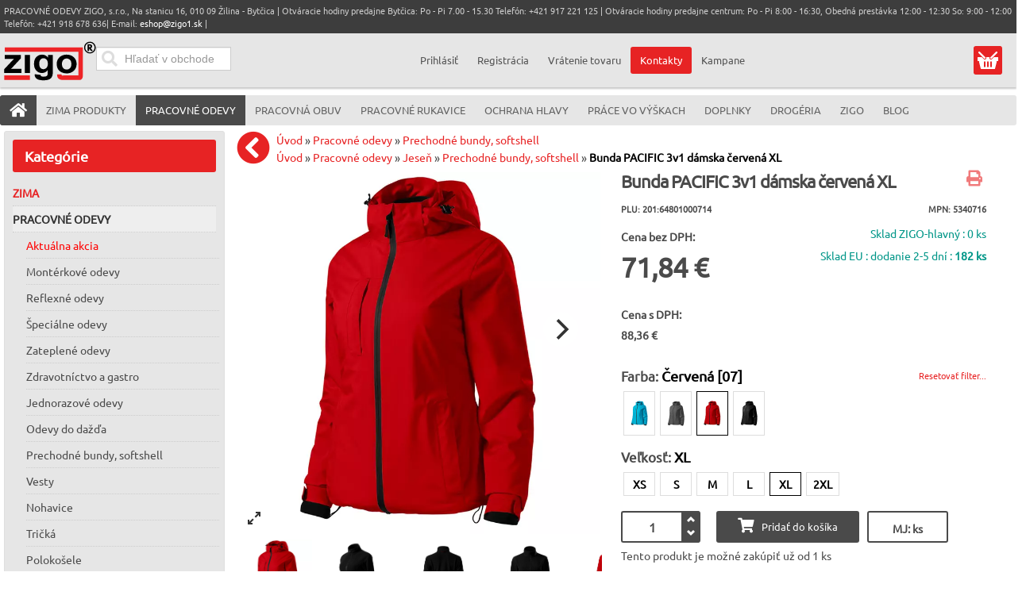

--- FILE ---
content_type: text/html; charset=utf-8
request_url: https://pracovneodevyzigo.sk/pracovne-odevy/zateplene_odevy-13549/bundy-13686/bunda_pacific_3v1_damska_cervena_xl-60522-detail
body_size: 33082
content:
<!doctype html><html class="no-js" lang="sk-sk" dir="ltr" >
<head>
<meta name="viewport" content="width=device-width, initial-scale=1.0">



<link rel="preload" as="font" href="/media/fontawesome-free-5.5.0-web/webfonts/fa-solid-900.woff2" type="font/woff2" crossorigin="crossorigin" />
<link rel="preload" as="font" href="/templates/avant/css/4iCs6KVjbNBYlgoKfw72.woff2" type="font/woff2" crossorigin="crossorigin" />
<link rel="preload" as="font" href="/templates/avant/css/4iCs6KVjbNBYlgoKcQ72j00.woff2" type="font/woff2" crossorigin="crossorigin" />




	<base href="https://pracovneodevyzigo.sk/pracovne-odevy/zateplene_odevy-13549/bundy-13686/bunda_pacific_3v1_damska_cervena_xl-60522-detail" />
	<meta http-equiv="content-type" content="text/html; charset=utf-8" />
	<meta http-equiv="cleartype" content="on" />
	<meta name="keywords" content="pracovné odevy, pracovne odevy,pracovné oblečenie, pracovne oblecenie, pracovná obuv, pracovna obuv, pracovné rukavice,pracovne rukavice,  ochranné pracovné pomôcky,montérkové súpravy, monterkove supravy, monterky, monterkové nohavice, plášte, kabáty, rukavice, respirátory, pracovne okuliare,pracovne prilby, drogéria, práce vo výškach, bezpečnostné postroje, chránená dieľňa, chranena dielna, reflexné odevy, reflexne odevy" />
	<meta name="rights" content="Pracovné Odevy Zigo s.r.o." />
	<meta name="title" content="Bunda PACIFIC 3v1 dámska červená XL | Pracovné odevy" />
	<meta name="robots" content="ALL,FOLLOW" />
	<meta name="description" content="BEŽNE SKLADOM! Dámska vodeodolná a priedušná bunda 3v1 s vnútornou fleecovou mikinou a kontrastnými detailmi. Vrchná bunda so stojačikom má odnímateľnú kapucňu s vystuženým šiltom, podlepené švy, vodeodolný zips zakončený krytkou brady. Spodný lem kapucne je sťahovateľný elastickou šnúrkou. Rukávy sú na konci nastaviteľné pomocou suchého zipsu. Vnútorná mikina je ľahká, celozapínacia so stojačikom. Spodný lem fleecovej bundy je sťahovateľný elastickou šnúrkou. Antipílingová úprava z oboch strán.  Materiál: vrchná bunda - 100% polyester, plátnová väzba a TPU laminácia, 130 g/m2.  Vnútorná bunda - 100% polyester, antipílingová úprava, 220g/m2.  Vodeodolnosť 8000 mm, priedušnosť 5000g/m2/24h.  Veľkosť: XS-2XL." />
	<meta name="generator" content="Joomla! - Open Source Content Management" />
	<title>Bunda PACIFIC 3v1 dámska červená XL | Pracovné odevy</title>
	<link href="https://pracovneodevyzigo.sk/pracovne-odevy/13534-sk-bundy/damska_bunda_pacific_3v1_nr_534-60511-detail" rel="canonical" />
	<link href="/favicon.ico?m=1682081156" rel="shortcut icon" type="image/vnd.microsoft.icon" />
	<link href="/components/com_virtuemart/assets/css/jquery.fancybox-1.3.4.css?vmver=60eee516&m=1612799103" rel="stylesheet" type="text/css" />
	<link href="/plugins/captcha/opc_calccaptcha/tmpl/captcha.css?m=1669670986" rel="stylesheet" type="text/css" />
	<link href="/media/jui/css/bootstrap.min.css?m=1660483316" rel="stylesheet" type="text/css" />
	<link href="/media/jui/css/bootstrap-responsive.min.css?m=1660483316" rel="stylesheet" type="text/css" />
	<link href="/media/jui/css/bootstrap-extended.css?m=1660483316" rel="stylesheet" type="text/css" />
	<link href="https://pracovneodevyzigo.sk/media/orestbida-cookieconsentv3/cookieconsent.css?m=1717171444" rel="stylesheet" type="text/css" />
	<link href="/modules/mod_ice_vm_categories/assets/style.css?m=1727953460" rel="stylesheet" type="text/css" />
	<link href="https://pracovneodevyzigo.sk/modules/mod_cartsave/assets/css/mod_cartsave.css?m=1581673345" rel="stylesheet" type="text/css" />
	<style type="text/css">
 li.sg_prices.lofitem1.ice-parent { display: none; }  li.sg_prods.lofitem1.ice-parent { display: none; }  li.sg_all.lofitem1.ice-parent { display: none; }  .lofmenu_virtuemart .lofmenu li > a.hccat, .lofmenu_virtuemart .lofmenu li > a.hccat > span { color: #e72324; }  
		
		
html li.cat_13484 > a, li.cat_active > a {
 background-color: #eee !important; 
}
		
html li.cat_13484 ul.cat_13484, 
html li.cat_active ul.cat_active { 
display: block; 
}

html li.cat_13484 > a > i.fa-chevron-down, 
html li.hascat_13484 > a > i.fa-chevron-down { 
display: block !important; 
}
html li.cat_13484 > a > i.fa-chevron-right, 
html li.hascat_13484 > a > i.fa-chevron-right { 
display: none !important; 
}
 
html .lofmenu_virtuemart li.cat_13484 ul:before,
html .lofmenu_virtuemart li.cat_active ul:before { 
display: block; 
}

html .lofmenu_virtuemart ul.hascat_13484,
html .lofmenu_virtuemart ul.hascat_active {
 display: block !important; 
 position: static !important; 
 border: 0px none !important; 
 box-shadow: none !important; 
 margin-left: 5% !important; 
 width: 95% !important; 
}

html .lofmenu_virtuemart ul.hascat_13484 li.has_cat_13484 > a,
html .lofmenu_virtuemart ul.hascat_active li.has_cat_active > a {
	background-color:#eee;
	color: #222;
}

html .lofmenu_virtuemart .lofmenu .lofitem1 ul.cat_13484, 
html .lofmenu_virtuemart .lofmenu > .cat_13484 > a:before,
html .lofmenu_virtuemart .lofmenu .lofitem1 ul.cat_active,
html .lofmenu_virtuemart .lofmenu > .cat_active > a:before
{
  position: static !important; 
}


html .lofmenu_virtuemart .lofmenu ul.cat_13484,
html .lofmenu_virtuemart .lofmenu ul.cat_active {
 border: 0px none; 
 box-shadow: none; 
 margin-left: 5%; 
 width: 95%; 

}
		
		
		 #lofmenu_virtuemart { min-height: 990px; } 
	input#vm_ajax_search_search_str2766 {
	   width: 272px;
	   max-width: 272px;
	}
	
	div#vm_ajax_search_results2766 {
	   position: relative;
	   z-index: 999;  width: 272px;
		   
	}
	
	</style>
	<script type="application/json" class="joomla-script-options new">{"csrf.token":"eba0e8eee7c400079cd3e2d5df517e8e","system.paths":{"root":"","base":""},"system.keepalive":{"interval":300000,"uri":"\/component\/ajax\/?format=json"}}</script>
	<script src="https://ajax.googleapis.com/ajax/libs/jquery/3.5.0/jquery.min.js" type="text/javascript"></script>
	<script src="/media/syw_jqueryeasy/js/jquerynoconflict.js?m=1591110720" type="text/javascript"></script>
	<script src="https://ajax.googleapis.com/ajax/libs/jqueryui/1.12.0/jquery-ui.min.js" type="text/javascript"></script>
	<script src="https://pracovneodevyzigo.sk/components/com_onepage/assets/js/opcping.js?opcver=2Z0Z453Z3041Z010425&m=1743505008" type="text/javascript"></script>
	<script src="https://pracovneodevyzigo.sk/cache/preload/p_60511_f0a5c6e742d8039c5899dff796639f02.js?m=1769746131" type="text/javascript"></script>
	<script src="/components/com_virtuemart/assets/js/vmsite.js?vmver=60eee516&m=1612799102" type="text/javascript"></script>
	<script src="/templates/avant/js/dynupdate.js?vmver=60eee516&m=1727955777" type="text/javascript"></script>
	<script src="/templates/avant/js/fancybox/jquery.fancybox-1.3.4.pack.js?vmver=1.3.4&m=1591958078" type="text/javascript"></script>
	<script src="/templates/avant/js/vmprices.js?vmver=60eee516&m=1680546214" type="text/javascript"></script>
	<script src="/media/jui/js/bootstrap.min.js?m=1660483316" type="text/javascript"></script>
	<script src="https://pracovneodevyzigo.sk/media/orestbida-cookieconsentv3/cookieconsent_config_d31e0aa56a1a761132598c919d8ad6929b6982e754b2ad25485c1daa61ec020b.js?m=1717171444" id="id_cookie_js" type="module"></script>
	<script src="/media/system/js/core.js?m=1660483316" type="text/javascript"></script>
	<!--[if lt IE 9]><script src="/media/system/js/polyfill.event.js?m=1660483316" type="text/javascript"></script><![endif]-->
	<script src="/media/system/js/keepalive.js?m=1660483316" type="text/javascript"></script>
	<script src="/components/com_onepage/assets/js/opc_google_signin.js?m=1743505008" type="text/javascript" defer="defer" async="async"></script>
	<script src="https://pracovneodevyzigo.sk/modules/mod_cartsave/assets/js/mod_cartsave.js?m=1581679214" async="async" defer="defer" type="text/javascript"></script>
	<script src="/modules/mod_virtuemart_cart/assets/js/update_cart.js?vmver=60eee516&m=1612799175" type="text/javascript"></script>
	<script type="text/javascript">
//<![CDATA[ 
if (typeof Virtuemart === "undefined"){
	var Virtuemart = {};}
var vmSiteurl = 'https://pracovneodevyzigo.sk/' ;
Virtuemart.vmSiteurl = vmSiteurl;
var vmLang = '&lang=sk';
Virtuemart.vmLang = vmLang; 
var vmLangTag = 'sk';
Virtuemart.vmLangTag = vmLangTag;
var Itemid = '&Itemid=1111';
Virtuemart.addtocart_popup = "1" ; 
var vmCartError = Virtuemart.vmCartError = "Vyskytla sa chyba počas aktualizovania vášho košíka.";
var usefancy = true; //]]>
 console.log('cc config', {		mode: "opt-in",
	autoShow: true,
	cookie: {   name: "cc_cookie3",
				expiresAfterDays: 182,
				path: "\/",
				sameSite: "Lax",
				domain: "pracovneodevyzigo.sk"				 
	},
	onFirstConsent: ({cookie})=> {
                    // callback triggered only once on the first accept/reject action
					
					jQuery(document).trigger('onFirstActionConsent'); 
                },
                onConsent: ({cookie}) => {
                    // callback triggered on the first accept/reject action, and after each page load
					console.log('cc-cookie', cookie); 
					jQuery(document).trigger('onAcceptConsent'); 
					var accepted = []; 
					var managed = ["ad_storage","analytics_storage","ad_user_data","ad_personalization"];
					if (typeof cookie.categories !== 'undefined') {
						if (typeof cookie.categories.length !== 'undefined') {
							for (var i=0; i < cookie.categories.length; i++) 
							{
								if (cookie.categories[i] === 'necessary') continue; 
								accepted.push(cookie.categories[i]); 
							}
						}
					}
					const event = new CustomEvent("onConsentChanged", { detail: {'cookie': cookie, 'accepted': accepted, 'managed':managed} });
					document.dispatchEvent(event);
                },
                onChange: ({cookie, changedCategories, changedServices}) => {
                    // callback triggered when user changes preferences after consent has already been given
					console.log('cc-cookie', cookie); 
					//CookieConsent.getUserPreferences().acceptedServices
					jQuery(document).trigger('onChangeConsent');
					var accepted = []; 
					var managed = ["ad_storage","analytics_storage","ad_user_data","ad_personalization"];
					if (typeof cookie.categories !== 'undefined') {
						if (typeof cookie.categories.length !== 'undefined') {
							for (var i=0; i < cookie.categories.length; i++) 
							{
								if (cookie.categories[i] === 'necessary') continue; 
								accepted.push(cookie.categories[i]); 
							}
						}
					}
					const event = new CustomEvent("onConsentChanged", { detail: {'cookie': cookie, 'changedCategories':changedCategories, 'changedServices':changedServices, 'accepted': accepted,'managed':managed } });
					document.dispatchEvent(event);
				},
	guiOptions: {
        consentModal: {
            layout: "cloud",
            position: "bottom center",
            transition: "slide",
			equalWeightButtons: true,
            flipButtons: false        },
        preferencesModal: {
            layout: "box",
            position: "bottom center",
            equalWeightButtons: true,
            flipButtons: false        }
    },
    categories: {
        necessary: {
            readOnly: true
        },
        analytics_storage: {},
		ad_storage: {},
		ad_user_data: {},
		ad_personalization: {}
    },
    language: {
        default: "sk", 
        autoDetect: "browser",
        translations: {
            sk: {
                consentModal: {
                    title: "Pou\u017eitie cookies \ud83d\udce2",
                    description: "Pou\u017e\u00edvame cookies na zabezpe\u010denie z\u00e1kladn\u00fdch funkci\u00ed webovej str\u00e1nky a na zlep\u0161enie v\u00e1\u0161ho online z\u00e1\u017eitku. M\u00e1te mo\u017enos\u0165 si vybra\u0165 kateg\u00f3rie cookies ktor\u00e9 si ne\u017eel\u00e1te. Pre viac detailov t\u00fdkaj\u00facich sa cookies a in\u00fdch citliv\u00fdch d\u00e1t si pre\u010d\u00edtajte z\u00e1sady ochrany osobn\u00fdch \u00fadajov.",
                    acceptAllBtn: "Prija\u0165 v\u0161etko",
                    acceptNecessaryBtn: "Odmietnu\u0165 v\u0161etko",
                    showPreferencesBtn: "Spravova\u0165 nastavenia"                },
                preferencesModal: {
                    title: "Nastavenia cookies",
                    acceptAllBtn: "Prija\u0165 v\u0161etko",
                    acceptNecessaryBtn: "Odmietnu\u0165 v\u0161etko",
                    savePreferencesBtn: "Ulo\u017ei\u0165 nastavenia",
                    closeIconLabel: "Zatvori\u0165",
                    sections: [
                        {
                            title: "Pou\u017eitie cookies \ud83d\udce2",
                            description: "Pou\u017e\u00edvame cookies na zabezpe\u010denie z\u00e1kladn\u00fdch funkci\u00ed webovej str\u00e1nky a na zlep\u0161enie v\u00e1\u0161ho online z\u00e1\u017eitku. M\u00e1te mo\u017enos\u0165 si vybra\u0165 kateg\u00f3rie cookies ktor\u00e9 si ne\u017eel\u00e1te. Pre viac detailov t\u00fdkaj\u00facich sa cookies a in\u00fdch citliv\u00fdch d\u00e1t si pre\u010d\u00edtajte z\u00e1sady ochrany osobn\u00fdch \u00fadajov."                        },
                        {
                            title: "Syst\u00e9mov\u00e9 cookies (povinn\u00e9 pre funk\u010dnos\u0165)",
                            description: "Tieto cookies s\u00fa nevyhnutn\u00e9 pre spr\u00e1vne fungovanie mojej webovej str\u00e1nky. Bez t\u00fdchto cookies by webov\u00e1 str\u00e1nka nefungovala spr\u00e1vne",

                            //this field will generate a toggle linked to the 'necessary' category
                            linkedCategory: 'necessary'
                        },
                        {
                            title: "Cookies pre meranie v\u00fdkonu a anal\u00fdzu n\u00e1v\u0161tevnosti",
                            description: "Tieto cookies umo\u017e\u0148uj\u00fa webovej str\u00e1nke pam\u00e4ta\u0165 si va\u0161e minul\u00e9 v\u00fdbery",
                            linkedCategory: 'analytics_storage'
                        },
						{
                            title: "Reklamn\u00e9 a konverzn\u00e9 cookies",
                            description: "Tieto cookies zbieraj\u00fa inform\u00e1cie o tom, ako pou\u017e\u00edvate webov\u00fa str\u00e1nku, ktor\u00e9 str\u00e1nky ste nav\u0161t\u00edvili a na ktor\u00e9 odkazy ste klikli. V\u0161etky \u00fadaje s\u00fa anonymizovan\u00e9 a nem\u00f4\u017eu by\u0165 pou\u017eit\u00e9 na va\u0161u identifik\u00e1ciu",
                            linkedCategory: 'ad_storage'
                        },
						{
                            title: "U\u017e\u00edvate\u013esk\u00e9 reklamn\u00e9 cookies",
                            description: "Tieto cookies zbieraj\u00fa inform\u00e1cie o tom, ako pou\u017e\u00edvate webov\u00fa str\u00e1nku, ktor\u00e9 str\u00e1nky ste nav\u0161t\u00edvili a na ktor\u00e9 odkazy ste klikli a na\u0161i marketingov\u00ed partneri potom m\u00f4\u017eu V\u00e1\u0161 n\u00e1kup spoji\u0165 s na\u0161imi marketingov\u00fdmi kampa\u0148ami. V\u0161etky \u00fadaje s\u00fa anonymizovan\u00e9 a nem\u00f4\u017eu by\u0165 pou\u017eit\u00e9 na va\u0161u identifik\u00e1ciu",
                            linkedCategory: 'ad_user_data'
                        },
						{
                            title: "Personalizovan\u00e9 reklamn\u00e9 cookies",
                            description: "Tieto cookies zbieraj\u00fa inform\u00e1cie o tom, ako pou\u017e\u00edvate webov\u00fa str\u00e1nku, ktor\u00e9 str\u00e1nky ste nav\u0161t\u00edvili a na ktor\u00e9 odkazy ste klikli a na\u0161i marketingov\u00ed partneri zobrazuj\u00fa personalizovan\u00e9 reklamy pod\u013ea va\u0161ej navig\u00e1cie na na\u0161ej str\u00e1nke. V\u0161etky \u00fadaje s\u00fa anonymizovan\u00e9 a nem\u00f4\u017eu by\u0165 pou\u017eit\u00e9 na va\u0161u identifik\u00e1ciu",
                            linkedCategory: 'ad_personalization'
                        }
                    ]
                }
            }
        }
    
    }
            }); 			function escapeRegExpIce (str) {
			return str.replace(/[.*+?^${}()|[\]\\]/g, '\\$&')
			}
			 var cartypeurlsuffix = escapeRegExpIce("?"); 
		   var ice_active_cat = 13484; 
	</script>
	<link rel="alternate" hreflang="sk-SK" type="text/plain" href="https://pracovneodevyzigo.sk/component/onepage/product/bunda_pacific_3v1_damska_cervena_xl-60522.md?Itemid=640"  />
	<meta name="X-GPTBot-Content" content="https://pracovneodevyzigo.sk/component/onepage/product/bunda_pacific_3v1_damska_cervena_xl-60522.md?Itemid=640"   />
	<link rel="modulepreload" href="https://pracovneodevyzigo.sk/components/com_onepage/themes/extra/@material/bundle.js?m=1743505008" />
	<script type="module">
		if (typeof window['ElementInternals'] !== 'undefined') {
		import("\/components\/com_onepage\/themes\/extra\/@material\/bundle.js?mtime=1743505008");
				document.cookie = 'oldbrowser=0'; 
				}
		else {
			document.cookie = 'oldbrowser=1'; 
			location.reload(true);
		}
	</script>


	
	
	<link rel="apple-touch-icon" sizes="180x180" href="/apple-touch-icon.png?m=1682081154">
	<link rel="icon" type="image/png" sizes="32x32" href="/favicon-32x32.png?m=1682081154">
	<link rel="icon" type="image/png" sizes="16x16" href="/favicon-16x16.png?m=1682081154">
	<link rel="manifest" type="application/json" href="/site.webmanifest?m=1682102394" />
	<link rel="mask-icon" href="/safari-pinned-tab.svg?m=1682081156" color="#5bbad5">
	<meta name="msapplication-TileColor" content="#9f00a7">
	<meta name="theme-color" content="#ffffff">
	
														
	
	
	
    <link rel="stylesheet" type="text/css" href="/templates/avant/css/uikit.css?m=1547124201" media="screen" />
    
		
	
	
	
		
	
	
	
	
	<link rel="stylesheet" href="/media/fontawesome-free-5.5.0-web/css/all.min.css?m=1541166572">
	<link rel="stylesheet" href="/media/fontawesome-free-5.5.0-web/css/v4-shims.min.css?m=1541166574">
	
	

	

		<link rel="stylesheet" type="text/css" href="/templates/avant/css/responsive-template.css?lastmod=1765894536" media="screen" />
	
		
	
	
	
	
	<style type="text/css">
	</style>

	<script type="text/javascript" src="/templates/avant/css/dynamic/theme_d41d8cd98f00b204e9800998ecf8427e.js?m=1581674008" ></script>
		
	
	<link rel="stylesheet" type="text/css" href="/templates/avant/css/a.css?lastmodified=1738837360" media="screen" />	
<link rel="stylesheet" type="text/css" href="/templates/avant/html/producttabs/helper.css?m=1493470250" media="screen" />
<script src="/templates/avant/html/producttabs/helper.js?m=1547125427"></script>



<script>
  

  window.dataLayer = window.dataLayer || [];
  
 
  
  function gtag(){
	  if ((typeof console !== 'undefined') && (typeof console.log === 'function')) {
		console.log('GA Datalayer', arguments);
	  }
	  dataLayer.push(arguments);
  }
  

  if (typeof window['onBeforeGtagInit'] === 'function') {
	  window['onBeforeGtagInit'](); 
  }
  else {
  
  			gtag("consent", "default", {"ad_storage":"denied","analytics_storage":"denied","ad_user_data":"denied","ad_personalization":"denied","wait_for_update":2000});
			gtag('set', 'url_passthrough', true);
			gtag("set", "ads_data_redaction", true);
			  }
  </script>
    <script defer="defer" async="async" src="https://www.googletagmanager.com/gtag/js?id=G-W0GTEPQS37"></script>
    <script>
   window.dataLayer = window.dataLayer || [];
  
  
   if (typeof window['onAfterGtagInit'] === 'function') {
	  window['onAfterGtagInit'](); 
  }
  
  gtag('js', new Date());
   gtag('config', "G-W0GTEPQS37", {"user_id":0,"cookie_flags":"SameSite=None;Secure"});
  
   gtag('config', "AW-16575662203", {"user_id":0,"cookie_flags":"SameSite=None;Secure"}); 
	  if ((typeof console != 'undefined')  && (typeof console.log != 'undefined')  &&  (console.log != null))
	     {
	       console.log('OPC Tracking gtag: Adwords page view sent.'); 
	     }
	  			gtag('consent', 'default', 
				{
    "ad_storage": "denied",
    "analytics_storage": "denied",
    "ad_user_data": "denied",
    "ad_personalization": "denied",
    "wait_for_update": 2000
});
			
			document.addEventListener('onConsentChanged', (e) => {
				if ((typeof console !== 'undefined') && (typeof console.log === 'function')) {
				 console.log('onConsentChanged',e ); 
				}
				if (typeof e.detail.accepted.length !== 'undefined')
				{
					var obj = {}; 
				for (var i=0; i<e.detail.accepted.length; i++) {
					obj[e.detail.accepted[i]] = 'granted'; 
				}
				for (var i=0; i<e.detail.managed.length; i++) {
					 
					if (typeof obj[e.detail.managed[i]] === 'undefined') {
						obj[e.detail.managed[i]] = 'denied'; 
					}
				}
				gtag('consent', 'update', obj); 
				if ((typeof console !== 'undefined') && (typeof console.log === 'function')) {
					console.log('GA Consent Updated', obj, e.detail); 
				}
				}
			}); 
			</script>

<script>
		
		function loadFB() {
			const script = document.createElement('script');
			script.src = "https:\/\/connect.facebook.net\/en_US\/fbevents.js"; 
			script.async = true; 
			script.defer = true; 
			document.body.appendChild(script);
			
			if ((typeof console !== 'undefined') && (typeof console.log === 'function')) {
				console.log('FB script loaded');
			}
		}
		
  !function(f,b,e,v,n,t,s)
  {if(f.fbq)return;n=f.fbq=function(){n.callMethod?
  n.callMethod.apply(n,arguments):n.queue.push(arguments)};
  if(!f._fbq)f._fbq=n;n.push=n;n.loaded=!0;n.version='2.0';
  n.queue=[];t=b.createElement(e);t.async=!0;
  t.src=v;
  
    s=b.getElementsByTagName(e)[0];
  s.parentNode.insertBefore(t,s)
    
  }(window, document,'script','https://connect.facebook.net/en_US/fbevents.js');
    if (fbq !== 'undefined') {
	fbq('init', '1665512480665365', {"country":"US"});
	fbq('track', 'PageView', {}, {eventID: "first_0ukp0em1hf6k5ljsvagrrjv4ss_697c865bc6ae47.99924439"});
  }
</script><script> if ((typeof console != 'undefined')  && (typeof console.log != 'undefined')  &&  (console.log != null))
	{
		console.log('OPC Tracking: Facebook Pixel tracking Loaded'); 
	}
	</script>
	
	<script>
	gtag('event', 'view_item', {
     'value': 88.36,
	 'currency': "EUR",
     'items': [
    {
        "item_id": "60522",
        "item_name": "Bunda PACIFIC 3v1 d\u00e1mska \u010derven\u00e1 XL",
        "item_brand": "Malfini (Adler)",
        "item_category": "Prechodn\u00e9 bundy, softshell",
        "item_variant": "201:64801000714",
        "item_list_name": "Product",
        "item_list_position": 1,
        "affiliation": "PRACOVN\u00c9 ODEVY ZIGO, s.r.o.",
        "google_business_vertical": "retail",
        "price": 88.36,
        "quantity": 1
    }
]    });	
	
	
	  
	</script>
	<script>
        var _productTrackingData = _productTrackingData || [];
	  
	  var productData = {
		  'productPID': "201:64801000714",
		  'productID': "60522",
		  'productCategory': 'Prechodné bundy, softshell',
          'productCategoryID': '13534',
		  'productPrice': 88.36,
		  'productCurrency_currency_code_3': 'EUR',
		  'name': "Bunda PACIFIC 3v1 dámska červená XL",
	  }; 
	  
	  _productTrackingData[productData.productID] = productData; 
    
		
		
		
	if (typeof fbq !== 'undefined') { 
		fbq('track', 'ViewContent', {"content_ids":["201:64801000714"],"content_type":"product","value":88.36,"currency":"EUR","contents":[{"id":"201:64801000714","quantity":1,"category":"Prechodn\u00e9 bundy, softshell","delivery_category":"home_delivery","item_price":88.36,"title":"Bunda PACIFIC 3v1 d\u00e1mska \u010derven\u00e1 XL"}]}, {eventID: "product_0ukp0em1hf6k5ljsvagrrjv4ss_697c865bc6ae47.99924439"});
		
		if ((typeof console != 'undefined')  && (typeof console.log != 'undefined')  &&  (console.log != null)) 
							{
								console.log('ViewContent FB Pixel Tracking', {"content_ids":["201:64801000714"],"content_type":"product","value":88.36,"currency":"EUR","contents":[{"id":"201:64801000714","quantity":1,"category":"Prechodn\u00e9 bundy, softshell","delivery_category":"home_delivery","item_price":88.36,"title":"Bunda PACIFIC 3v1 d\u00e1mska \u010derven\u00e1 XL"}]}); 
							}
		
	}

	
        </script></head>
<body class="option_com_virtuemart view_productdetails Itemid_1111 is_home mobile_search_open is_anon ">
<div id="top-sticky-panel">
	<header id="top-handler">
		<div id="mobile-menu" class="cart_link mobile">
		  <button class="mmenu" onclick="return mobileMenu('menu', this, event);"><i class="fas fa-bars"></i><span></span></button>
		  <a class="mlogo" href="https://pracovneodevyzigo.sk/"><img alt="Pracovné odevy, pracovná obuv, pracovné rukavice  ZIGO, s.r.o. Žilina" src="/templates/avant/images/logo.svg?new" height="50" width="116" /></a>
		  <button class="muser" onclick="return mobileMenu('user', this, event);" ><i class="fas fa-user"></i></button>
		  <span class="mcart button" onclick="return mobileMenu('cart', this, event);" data-href="/eshop/kosik"><a class="mcart" href="/eshop/kosik"><i class="fas fa-shopping-cart"></i>
		   <span class="total_products_n "></span>
		  </a></span>
		  <div class="padded_msg"></div>
		</div>
<script>
		function mobileMenu(what, el, event) {
	if (typeof event.preventDefault !== 'undefined') event.preventDefault(); 
	switch (what) {
		
		case 'menu': 
			jQuery('body').removeClass('mobile_user_open'); 
			jQuery('body').removeClass('mobile_search_open'); 
		    if (jQuery('body').hasClass('mobile_menu_open')) {
				jQuery('body').removeClass('mobile_menu_open'); 
			}
			else {
				jQuery('body').addClass('mobile_menu_open'); 
				
			}
			//jQuery('nav#menu').toggle(); 
			window.scrollTo(0, 0);
			return; 
		case 'user': 
		 jQuery('body').removeClass('mobile_menu_open'); 
		 jQuery('body').removeClass('mobile_search_open'); 
		 if (jQuery('body').hasClass('mobile_user_open')) {
				jQuery('body').removeClass('mobile_user_open'); 
			}
			else {
				jQuery('body').addClass('mobile_user_open'); 
				
			}
			window.scrollTo(0, 0);
			//jQuery('.quick-menu').toggle(); 
			//jQuery('.module_id_781').toggle(); 
			return;
		case 'search':
			jQuery('body').removeClass('mobile_menu_open'); 
			jQuery('body').removeClass('mobile_user_open'); 
			if (jQuery('body').hasClass('mobile_search_open')) {
				jQuery('body').removeClass('mobile_search_open'); 
			}
			else {
				jQuery('body').addClass('mobile_search_open'); 
				
			}
			
			window.scrollTo(0, 0);
			return; 
		case 'cart':
			var jel = jQuery(el); 
			var href = jel.data('href'); 
			document.location = href; 
			return; 
		case 'filter': 
			jQuery('#filter_all_wrap').toggle(); 
			jQuery('#subcats_wrap').hide(); 
			return; 
		case 'categories': 
			jQuery('#subcats_wrap').toggle(); 
			jQuery('#filter_all_wrap').hide(); 
			return; 
			
	}
}
</script>
		<div id="info-line">
			<div class="container">
				<div class="row-fluid">
					<div class="span12">
						
<div class="custom"  >
	<p>PRACOVNÉ ODEVY ZIGO, s.r.o., Na stanicu 16, 010 09 Žilina - Bytčica | Otváracie hodiny predajne Bytčica: Po - Pi 7.00 - 15.30 Telefón: +421 917 221 125 | Otváracie hodiny predajne centrum: Po - Pi 8:00 - 16:30, Obedná prestávka 12:00 - 12:30 So: 9:00 - 12:00 Telefón: +421 918 678 636| E-mail: <a href="mailto:eshop@zigo1.sk">eshop@zigo1.sk</a> |</p></div>

					</div>
				</div>
			</div>
		</div>
		<div id="nav-line">
			<div class="container">
				<div class="row-fluid">
					<div class="span6">
										  <div id="sn-position">
																		<div class="h1">
						<a class="logo_image_link" href="https://pracovneodevyzigo.sk/">
						  <img alt="Pracovné odevy, pracovná obuv, pracovné rukavice  ZIGO, s.r.o. Žilina" src="/templates/avant/images/logo.svg?new" height="50" width="116" /></a></div>
																								</div>
					
					

					<div  data-position="top-header-login" class="log-panel searchbox">
					<div class="ekon_search" >
<div name="pp_search766" id="pp_search2_766" action="/index.php/pracovne-odevy" method="get">
<div class="vmlpsearch ajax_srch" >
<div id="results_re_2766">
</div>
	<div class="vm_ajax_search_pretext"></div>
		 <div class="aj_label_wrapper ajax_search_pro sourcecoast" >
	 <form id="rup_search_form766" action="/index.php?option=com_rupsearch&amp;view=search&amp;layout=default&amp;nosef=1&amp;lang=sk" name="rup_search_form">
	 
	 	 <input type="hidden" value="com_rupsearch" name="option" />
	 <input type="hidden" value="search" name="view" />
	 <input type="hidden" value="1" name="nosef" />
	 <input type="hidden" value="sk" name="lang" />
	 <input type="hidden" value="sk-SK" name="language" />
	 <input type="hidden" value="" name="order_by" />
	 	 <div class="input-prepend">  
      
	  <input placeholder="Hľadať v obchode" class="inputbox_vm_ajax_search_search_str2 span2 inactive_search " id="vm_ajax_search_search_str2766" name="product_keyword" type="search" value="" autocomplete="off" oninput="checkClearableMe(this);" />
	 <i class="fa fa-circle-o-notch fa-spin spinner ajaxsearch" data-rel="vm_ajax_search_search_str2766"></i>
	 <button type="button" onclick="clearInputMe(event,this);" class="clearable  hidden "><i class="fa fa-times clearable ajaxsearch" data-rel="vm_ajax_search_search_str2766"></i></button>
	 <button type="submit" class="searchicon ajaxsearch"><i class="fa fas fa-search searchicon ajaxsearch" aria-hidden="true"></i></button>
	</div>
	  
	 <div class="aj_search_radio" >
	 <input type="hidden" id="optional_search766" name="opt_search" value="0" />	
		 
	 </div>
	    
	 
	 
		
		<input type="hidden" name="module_id" value="766" />
		
		<input type="hidden" name="view" value="search" />
		<input type="hidden" name="limitstart" value="0" />
		
	
	<input class="btn btn-primary button_ajax_search_old " type="submit" value="" name="Search" style="display: none;"/>		<input type="hidden" name="view" value="search" />
		<input type="hidden" name="option" value="com_rupsearch" />
		
		
		
		</form>
		<div id="results_position_766" class="results_position_x">&nbsp;</div>	
	    </div>
</div>
</div>
 


</div>


					</div>
					
						
					
																
					</div>
					<div class="span6">
										
												
												
												<div class="quick-menu" data-position="quick-menu-unlogged">
							<div class="topusermenu"><div class="hide_on_desktop toplogin"><h2>Prihlásenie</h2><form action="/pracovne-odevy" method="post" class="login-form" class="form-vertical" >
	
	<input type="hidden" name="option" value="com_users" />
	<input type="hidden" name="task" value="user.login" />
	
	<input type="hidden" name="eba0e8eee7c400079cd3e2d5df517e8e" value="1" />	
			  
		  

	      <div class="wrap_login" >
		  <div class="field_wrapper"><div class="vr2">
			<div class="formLabel hide_on_mobile labelusername_login">
				Použ&iacute;vateľsk&eacute; meno / Email		    </div>
		   <div class="formField inputusername_login">
		   
		  <md-outlined-text-field    label="Použ&iacute;vateľsk&eacute; meno / Email"
	placeholder="Použ&iacute;vateľsk&eacute; meno / Email"
	autocomplete="username"
	type="email" class="username_login" name="username_login"
	class="md3textfield"
	>  <md-icon slot="trailing-icon"><i class="far fa-user fa-xs"></i></md-icon>
</md-outlined-text-field>
				</div>
			</div>
			</div>
		  
		  <div class="field_wrapper"><div class="vr2">
			<div class="formLabel hide_on_mobile labelpassword1">
				Heslo		    </div>
		   <div class="formField inputpassword1">
		   
		  
<md-outlined-text-field label="Heslo" type="password" 
name="password" class="passwd_login md3textfield" autocomplete="current-password"
placeholder="Heslo" >
  <md-icon-button toggle slot="trailing-icon" type="button" class="show_password">
    <md-icon><i class="fa fas fa-eye fa-xs"></i></md-icon>
    <md-icon slot="selected"><i class="fa fas fa-eye-slash fa-xs"></i></md-icon>
  </md-icon-button>
</md-outlined-text-field>
<div class="login_reply"></div>
			</div>
			
			</div>
			
			</div>

		  
	
		<input type="hidden" name="remember" value="yes" />
		<div class="loginbtnwrap" >
	
	
		<div class="formField submitBtnField" styleX="text-align: center; margin-right: auto; margin-left: auto;padding-top: 5px; ">
	
	
	
	<md-filled-button  type="button" class="checkoutLoginBtn">Prihlásenie		
	</md-filled-button>
		
	</div>
		<div class="formField google_sign_in"><div><iframe  data-gconf="{&quot;theme&quot;:&quot;filled_blue&quot;,&quot;type&quot;:&quot;icon&quot;}"  data-submitcf="{&quot;return_url&quot;:&quot;aHR0cHM6Ly9wcmFjb3ZuZW9kZXZ5emlnby5zay9wcmFjb3ZuZS1vZGV2eS96YXRlcGxlbmVfb2RldnktMTM1NDkvYnVuZHktMTM2ODYvYnVuZGFfcGFjaWZpY18zdjFfZGFtc2thX2NlcnZlbmFfeGwtNjA1MjItZGV0YWls&quot;}"  class="google_signin" loading="lazy" allowfullscreen="true"  src="https://pracovneodevyzigo.sk/index.php?option=com_ajax&plugin=googlesignin&group=authentication&format=html&tmpl=component&cmd=iframe&kind=login" border="0" width="100%" height="46" frameborder="0" style="width: 250px; max-width: 100%; height: 40px; border: 0; background: none;" allow="identity-credentials-get"  ></iframe></div>	</div>
		<div class="formField">
	 <a title="Zabudli ste heslo?" href="/sprava-uzivatelov/reset-hesla">Zabudli ste heslo?</a>
	</div>
				<div class="formField">
	<a rel="registertab" class="registernow" onclickX="return tabClick('atab2');" href="/component/onepage/?view=registration&amp;Itemid=640">
	
	Vytvoriť účet</a>
	</div>
	
			<input type="hidden" data-url="https://pracovneodevyzigo.sk/pracovne-odevy/zateplene_odevy-13549/bundy-13686/bunda_pacific_3v1_damska_cervena_xl-60522-detail" name="return" value="aHR0cHM6Ly9wcmFjb3ZuZW9kZXZ5emlnby5zay9wcmFjb3ZuZS1vZGV2eS96YXRlcGxlbmVfb2RldnktMTM1NDkvYnVuZHktMTM2ODYvYnVuZGFfcGFjaWZpY18zdjFfZGFtc2thX2NlcnZlbmFfeGwtNjA1MjItZGV0YWls" />
		<input type="hidden" name="eba0e8eee7c400079cd3e2d5df517e8e" value="1" />
	</div>

		</div>
</form>
</div>
<ul class="menu">
<li class="item-501  hide_on_mobile"><a class=" hide_on_mobile" href="/prihlasit-sa" ><span class="link-no-image">Prihlásiť</span></a></li><li class="item-1115"><a href="/registracia" ><span class="link-no-image">Registrácia</span></a></li><li class="item-500  hide_anonymous"><a class=" hide_anonymous" href="/moj-ucet" ><span class="link-no-image">Môj účet</span></a></li><li class="item-498  hide_anonymous"><a class=" hide_anonymous" href="/moje-objednavky" ><span class="link-no-image">Moje objednávky</span></a></li><li class="item-1525"><a href="/vratenie-tovaru" ><span class="link-no-image">Vrátenie tovaru</span></a></li><li class="item-1116"><a href="/firma-kontakty" ><span class="link-no-image">Kontakty</span></a></li><li class="item-1535"><a href="https://us4.campaign-archive.com/home/?u=ffcf1fee5f016ea4c1ca0a79f&id=5421ace73c" target="_blank" ><span class="link-no-image">Kampane</span></a></li></ul>
</div>

						</div>
												
											<div class="cl-handler cart_link desktop" data-position="cart">
							<div class="vmCartModule " id="vmCartModule">
<a id="cartpanel"  class="cart-button open-cart-panel-button" href="/eshop/kosik">
	<span class="total_products_n "></span>
</a>
</div>

							<div class="padded_msg"></div>
						</div>
										</div>
				</div>
			</div>
		</div>
	
	</header>
		<nav id="menu" data-position="position-1">
		<div id="menu-handler" class="container">
			<div class="row-fluid"><div class="span12 menuwrap">
				
<ul class="menu-nav" id="nav">
<li class="item-640"><a href="/" title=" Home Menu Item" ><span class="link-no-image"><span class="piktogram-empty">&nbsp;</span>Úvod</span></a></li><li class="item-1536"><a href="/zimna-ponuka" ><span class="link-no-image">	
	<span class="piktogram zimna-ponuka" style="background-image: url(/media/piktogramy/zimna-ponuka.svg)">&nbsp;</span>Zima Produkty</span></a></li><li class="item-1111 current active"><a href="/pracovne-odevy" ><span class="link-no-image">	
	<span class="piktogram pracovne-odevy" style="background-image: url(/media/piktogramy/pracovne-odevy.svg)">&nbsp;</span>Pracovné odevy</span></a></li><li class="item-1064"><a href="/pracovna-obuv" ><span class="link-no-image">	
	<span class="piktogram pracovna-obuv" style="background-image: url(/media/piktogramy/pracovna-obuv.svg)">&nbsp;</span>Pracovná obuv</span></a></li><li class="item-1110"><a href="/pracovne-rukavice" ><span class="link-no-image">	
	<span class="piktogram pracovne-rukavice" style="background-image: url(/media/piktogramy/pracovne-rukavice.svg)">&nbsp;</span>Pracovné rukavice</span></a></li><li class="item-1112"><a href="/ochrana-hlavy" ><span class="link-no-image">	
	<span class="piktogram ochrana-hlavy" style="background-image: url(/media/piktogramy/ochrana-hlavy.svg)">&nbsp;</span>Ochrana hlavy</span></a></li><li class="item-1109"><a href="/prace-vo-vyskach" ><span class="link-no-image">	
	<span class="piktogram prace-vo-vyskach" style="background-image: url(/media/piktogramy/prace-vo-vyskach.svg)">&nbsp;</span>Práce vo výškach</span></a></li><li class="item-1411"><a href="/doplnky" ><span class="link-no-image">	
	<span class="piktogram doplnky" style="background-image: url(/media/piktogramy/doplnky.svg)">&nbsp;</span>Doplnky</span></a></li><li class="item-1426"><a href="/drogeria" ><span class="link-no-image">	
	<span class="piktogram drogeria" style="background-image: url(/media/piktogramy/drogeria.svg)">&nbsp;</span>Drogéria</span></a></li><li class="item-1573"><a href="/zigo-vlastna-vyroba" ><span class="link-no-image">	
	<span class="piktogram zigo-vlastna-vyroba" style="background-image: url(/media/piktogramy/zigo-vlastna-vyroba.svg)">&nbsp;</span>Zigo</span></a></li><li class="item-1555"><a href="/blog" ><span class="link-no-image">	
	<span class="piktogram blog" style="background-image: url(/media/piktogramy/blog.svg)">&nbsp;</span>Blog</span></a></li></ul>


				<div class="mobile_menu_footer"><h3 class="modulename">O Spoločnosti</h3>
<ul class="menu">
<li class="item-1415"><a href="/zoznam-kontaktov" ><span class="link-no-image">	
	<span class="piktogram zoznam-kontaktov" style="background-image: url(/media/piktogramy/zoznam-kontaktov.svg)">&nbsp;</span>Kontakty</span></a></li><li class="item-612"><a href="/o-nas" ><span class="link-no-image">	
	<span class="piktogram o-nas" style="background-image: url(/media/piktogramy/o-nas.svg)">&nbsp;</span>O nás</span></a></li><li class="item-1416"><a href="/chranena-dielna" ><span class="link-no-image">	
	<span class="piktogram chranena-dielna" style="background-image: url(/media/piktogramy/chranena-dielna.svg)">&nbsp;</span>Chránená dielňa</span></a></li><li class="item-1417"><a href="/kariera-u-nas" ><span class="link-no-image">	
	<span class="piktogram kariera-u-nas" style="background-image: url(/media/piktogramy/kariera-u-nas.svg)">&nbsp;</span>Kariéra u nás</span></a></li><li class="item-1607"><a href="https://pracovneodevyzigo.sk/o-nas?autoplay=1" title="Fullscreen" ><span class="link-no-image"><span class="piktogram-empty">&nbsp;</span>Prezentačné video</span></a></li></ul>

</div>
			</div></div>
		</div>
	</nav>
	</div>		
<div class="container msc-container">

		
	

		<div class="row-fluid" id="slideshow-header">
				
						
				</div>
		
		
				
		
		
				
				

		
						<div class="main-bg" id="main-handler">
			<div id="content-handler">
				<div id="tmp-container">
					<div id="main-content-handler">
						<div class="row-fluid">
							
						
														<div class="span3" data-position="top-left-1 or top-left-2 or position-7 or bottom-left-1 or bottom-left-2">
								
								
								
								
																		<div class="moduletable mod_ice_vm_categories module_id_763 ">
			
		
											<h3><span class="h-cl">Kategórie</span></h3>
							<div class="module-content"> 
 
 <div class="lofmenu_virtuemart  rows_30 depth_2" id="lofmenu_virtuemart"  >
	<ul class='lofmenu cat_0' id='lofmainul'><li class="sg_all lofitem1 ice-parent"><a href="/component/rupsearch/rsearch?tab=Akcia&amp;virtuemart_category_id[0]=0&amp;primary_virtuemart_category_id=0&amp;qf[0]=13"><span>Moje Produkty</span></a></li><li class='cat_13758 lofitem1 ice-parent   hascat_13760  hascat_13764  hascat_13765  hascat_13767  hascat_13766  hascat_13763  hascat_13762  hascat_13772  hascat_13773  hascat_13844  hascat_13845  hascat_13759  hascat_13769  hascat_13770  hascat_13771  hascat_13768  hascat_13761 '><a  class="hccat"  href="/zimna-ponuka" >Zima</a><ul class="cat_13758  hascat_13760  hascat_13764  hascat_13765  hascat_13767  hascat_13766  hascat_13763  hascat_13762  hascat_13772  hascat_13773  hascat_13844  hascat_13845  hascat_13759  hascat_13769  hascat_13770  hascat_13771  hascat_13768  hascat_13761 "><li class="akcia sale"><a href="/component/rupsearch/rsearch?tab=Akcia&amp;virtuemart_category_id[0]=13758&amp;primary_virtuemart_category_id=13758&amp;qf[0]=2">Aktuálna akcia</a></li><li class='cat_13760 lofitem2 ice-parent   hascat_13764  hascat_13765  hascat_13767  hascat_13766  hascat_13763  hascat_13762  hascat_13772  hascat_13773  hascat_13844  hascat_13845 '><a  href="/zimna-ponuka/odevy-13760" >Odevy</a><ul class="cat_13760  hascat_13764  hascat_13765  hascat_13767  hascat_13766  hascat_13763  hascat_13762  hascat_13772  hascat_13773  hascat_13844  hascat_13845 "><li class='cat_13764 lofitem3 '><a  href="/zimna-ponuka/odevy-13760/alias-bluzy-13685" >Zateplené blúzy</a></li><li class='cat_13765 lofitem3 '><a  href="/zimna-ponuka/odevy-13760/alias-bundy-13686" >Zateplené bundy</a></li><li class='cat_13767 lofitem3 '><a  href="/zimna-ponuka/odevy-13760/alias-140260-vesty-13547" >Zateplené vesty</a></li><li class='cat_13766 lofitem3 '><a  href="/zimna-ponuka/odevy-13760/alias-nohavice-13687" >Zateplené nohavice</a></li><li class='cat_13763 lofitem3 '><a  href="/zimna-ponuka/odevy-13760/alias-funkcna_bielizen-13536" >Termoprádlo</a></li><li class='cat_13762 lofitem3 '><a  href="/zimna-ponuka/odevy-13760/alias-ciapky-13578" >Čiapky</a></li><li class='cat_13772 lofitem3 '><a  href="/zimna-ponuka/odevy-13760/alias-doplnky_k_odevom-13535" >Doplnky k odevom</a></li><li class='cat_13773 lofitem3 '><a  href="/zimna-ponuka/odevy-13760/alias-kukly-13579" >Kukly</a></li><li class='cat_13844 lofitem3 '><a  href="/zimna-ponuka/odevy-13760/alias-182872-mikiny_fleece-13722" >Mikiny, fleece</a></li><li class='cat_13845 lofitem3 '><a  href="/zimna-ponuka/odevy-13760/alias-182873-dlhy_rukav-13677" >Tričká</a></li></ul></li><li class='cat_13759 lofitem2 ice-parent   hascat_13769  hascat_13770  hascat_13771  hascat_13768 '><a  href="/zimna-ponuka/obuv-13759" >Obuv</a><ul class="cat_13759  hascat_13769  hascat_13770  hascat_13771  hascat_13768 "><li class='cat_13769 lofitem3 '><a  href="/zimna-ponuka/obuv-13759/alias-140288-zimna_clenkova_obuv-13837" >Zateplená členková obuv</a></li><li class='cat_13770 lofitem3 '><a  href="/zimna-ponuka/obuv-13759/alias-140289-zimna_poloholenova_obuv-13838" >Zateplená poloholeňová obuv</a></li><li class='cat_13771 lofitem3 '><a  href="/zimna-ponuka/obuv-13759/alias-140290-zimne_cizmy-13839" >Zateplené čižmy</a></li><li class='cat_13768 lofitem3 '><a  href="/zimna-ponuka/obuv-13759/alias-doplnky_k_obuvi-13526" >Doplnky k obuvi</a></li></ul></li><li class='cat_13761 lofitem2 '><a  href="/zimna-ponuka/alias-zateplene_rukavice-13557" >Rukavice</a></li><li class="sale"><a href="/component/rupsearch/rsearch?tab=Akcia&amp;virtuemart_category_id[0]=13758&amp;primary_virtuemart_category_id=13758&amp;qf[0]=1">Výpredaj</a></li></ul></li><li class='cat_13484 lofitem1 ice-parent   hascat_13540  hascat_13651  hascat_13654  hascat_13655  hascat_13653  hascat_13652  hascat_13656  hascat_13657  hascat_13544  hascat_13664  hascat_13665  hascat_13668  hascat_13669  hascat_13667  hascat_13666  hascat_13670  hascat_13671  hascat_13672  hascat_13545  hascat_13676  hascat_13673  hascat_13674  hascat_13675  hascat_13549  hascat_13685  hascat_13686  hascat_13687  hascat_13688  hascat_13533  hascat_13633  hascat_13637  hascat_13636  hascat_13635  hascat_13638  hascat_13732  hascat_13639  hascat_13634  hascat_13537  hascat_13645  hascat_13646  hascat_13542  hascat_13660  hascat_13658  hascat_13750  hascat_13659  hascat_13661  hascat_13534  hascat_13547  hascat_13541  hascat_13852  hascat_13853  hascat_13851  hascat_13856  hascat_13857  hascat_13859  hascat_13858  hascat_13854  hascat_13855  hascat_13546  hascat_13678  hascat_13677  hascat_13679  hascat_13543  hascat_13663  hascat_13662  hascat_13718  hascat_13720  hascat_13719  hascat_13539  hascat_13722  hascat_13650  hascat_13725  hascat_13649  hascat_13724  hascat_13548  hascat_13684  hascat_13681  hascat_13680  hascat_13683  hascat_13682  hascat_13536  hascat_13535  hascat_13643  hascat_13642  hascat_13640  hascat_13641  hascat_13731  hascat_13644  hascat_13751 '><a  href="/pracovne-odevy" >Pracovné odevy</a><ul class="cat_13484  hascat_13540  hascat_13651  hascat_13654  hascat_13655  hascat_13653  hascat_13652  hascat_13656  hascat_13657  hascat_13544  hascat_13664  hascat_13665  hascat_13668  hascat_13669  hascat_13667  hascat_13666  hascat_13670  hascat_13671  hascat_13672  hascat_13545  hascat_13676  hascat_13673  hascat_13674  hascat_13675  hascat_13549  hascat_13685  hascat_13686  hascat_13687  hascat_13688  hascat_13533  hascat_13633  hascat_13637  hascat_13636  hascat_13635  hascat_13638  hascat_13732  hascat_13639  hascat_13634  hascat_13537  hascat_13645  hascat_13646  hascat_13542  hascat_13660  hascat_13658  hascat_13750  hascat_13659  hascat_13661  hascat_13534  hascat_13547  hascat_13541  hascat_13852  hascat_13853  hascat_13851  hascat_13856  hascat_13857  hascat_13859  hascat_13858  hascat_13854  hascat_13855  hascat_13546  hascat_13678  hascat_13677  hascat_13679  hascat_13543  hascat_13663  hascat_13662  hascat_13718  hascat_13720  hascat_13719  hascat_13539  hascat_13722  hascat_13650  hascat_13725  hascat_13649  hascat_13724  hascat_13548  hascat_13684  hascat_13681  hascat_13680  hascat_13683  hascat_13682  hascat_13536  hascat_13535  hascat_13643  hascat_13642  hascat_13640  hascat_13641  hascat_13731  hascat_13644  hascat_13751 "><li class="akcia sale"><a href="/component/rupsearch/rsearch?tab=Akcia&amp;virtuemart_category_id[0]=13484&amp;primary_virtuemart_category_id=13484&amp;qf[0]=2">Aktuálna akcia</a></li><li class='cat_13540 lofitem2 ice-parent   hascat_13651  hascat_13654  hascat_13655  hascat_13653  hascat_13652  hascat_13656  hascat_13657 '><a  href="/pracovne-odevy/monterkove_odevy-13540" >Montérkové odevy</a><ul class="cat_13540  hascat_13651  hascat_13654  hascat_13655  hascat_13653  hascat_13652  hascat_13656  hascat_13657 "><li class='cat_13651 lofitem3 '><a  href="/pracovne-odevy/monterkove_odevy-13540/bluzy-13651" >Blúzy</a></li><li class='cat_13654 lofitem3 '><a  href="/pracovne-odevy/monterkove_odevy-13540/nohavice_do_pasa-13654" >Nohavice do pása</a></li><li class='cat_13655 lofitem3 '><a  href="/pracovne-odevy/monterkove_odevy-13540/nohavice_s_naprsenkou-13655" >Nohavice s náprsenkou</a></li><li class='cat_13653 lofitem3 '><a  href="/pracovne-odevy/monterkove_odevy-13540/kratasy-13653" >Kraťasy a letné nohavice</a></li><li class='cat_13652 lofitem3 '><a  href="/pracovne-odevy/monterkove_odevy-13540/kombinezy-13652" >Kombinézy</a></li><li class='cat_13656 lofitem3 '><a  href="/pracovne-odevy/monterkove_odevy-13540/plaste-13656" >Plášte</a></li><li class='cat_13657 lofitem3 '><a  href="/pracovne-odevy/monterkove_odevy-13540/vesty-13657" >Vesty</a></li></ul></li><li class='cat_13544 lofitem2 ice-parent   hascat_13664  hascat_13665  hascat_13668  hascat_13669  hascat_13667  hascat_13666  hascat_13670  hascat_13671  hascat_13672 '><a  href="/pracovne-odevy/reflexne_odevy-13544" >Reflexné odevy</a><ul class="cat_13544  hascat_13664  hascat_13665  hascat_13668  hascat_13669  hascat_13667  hascat_13666  hascat_13670  hascat_13671  hascat_13672 "><li class='cat_13664 lofitem3 '><a  href="/pracovne-odevy/reflexne_odevy-13544/bluzy_a_mikiny-13664" >Blúzy a mikiny</a></li><li class='cat_13665 lofitem3 '><a  href="/pracovne-odevy/reflexne_odevy-13544/bundy-13665" >Bundy</a></li><li class='cat_13668 lofitem3 '><a  href="/pracovne-odevy/reflexne_odevy-13544/nohavice_do_pasa-13668" >Nohavice do pása</a></li><li class='cat_13669 lofitem3 '><a  href="/pracovne-odevy/reflexne_odevy-13544/nohavice_s_naprsenkou-13669" >Nohavice s náprsenkou</a></li><li class='cat_13667 lofitem3 '><a  href="/pracovne-odevy/reflexne_odevy-13544/kratasy-13667" >Kraťasy a letné nohavice</a></li><li class='cat_13666 lofitem3 '><a  href="/pracovne-odevy/reflexne_odevy-13544/kombinezy-13666" >Kombinézy</a></li><li class='cat_13670 lofitem3 '><a  href="/pracovne-odevy/reflexne_odevy-13544/plaste-13670" >Plášte</a></li><li class='cat_13671 lofitem3 '><a  href="/pracovne-odevy/reflexne_odevy-13544/tricka_a_polokosele-13671" >Tričká a polokošele</a></li><li class='cat_13672 lofitem3 '><a  href="/pracovne-odevy/reflexne_odevy-13544/vesty-13672" >Vesty</a></li></ul></li><li class='cat_13545 lofitem2 ice-parent   hascat_13676  hascat_13673  hascat_13674  hascat_13675 '><a  href="/pracovne-odevy/specialne_odevy-13545" >Špeciálne odevy</a><ul class="cat_13545  hascat_13676  hascat_13673  hascat_13674  hascat_13675 "><li class='cat_13676 lofitem3 '><a  href="/pracovne-odevy/specialne_odevy-13545/ohnovzdorne_a_antistaticke-13676" >Ohňovzdorné a antistatické</a></li><li class='cat_13673 lofitem3 '><a  href="/pracovne-odevy/specialne_odevy-13545/esd_odevy-13673" >ESD odevy</a></li><li class='cat_13674 lofitem3 '><a  href="/pracovne-odevy/specialne_odevy-13545/chemicke_odevy-13674" >Chemické odevy</a></li><li class='cat_13675 lofitem3 '><a  href="/pracovne-odevy/specialne_odevy-13545/neporezne_odevy-13675" >Neporezné odevy</a></li></ul></li><li class='cat_13549 lofitem2 ice-parent   hascat_13685  hascat_13686  hascat_13687  hascat_13688 '><a  href="/pracovne-odevy/zateplene_odevy-13549" >Zateplené odevy</a><ul class="cat_13549  hascat_13685  hascat_13686  hascat_13687  hascat_13688 "><li class='cat_13685 lofitem3 '><a  href="/pracovne-odevy/zateplene_odevy-13549/bluzy-13685" >Blúzy</a></li><li class='cat_13686 lofitem3 '><a  href="/pracovne-odevy/zateplene_odevy-13549/bundy-13686" >Bundy</a></li><li class='cat_13687 lofitem3 '><a  href="/pracovne-odevy/zateplene_odevy-13549/nohavice-13687" >Nohavice</a></li><li class='cat_13688 lofitem3 '><a  href="/pracovne-odevy/zateplene_odevy-13549/vesty-13688" >Vesty</a></li></ul></li><li class='cat_13533 lofitem2 ice-parent   hascat_13633  hascat_13637  hascat_13636  hascat_13635  hascat_13638  hascat_13732  hascat_13639  hascat_13634 '><a  href="/pracovne-odevy/biele_odevy-13533" >Zdravotníctvo a gastro</a><ul class="cat_13533  hascat_13633  hascat_13637  hascat_13636  hascat_13635  hascat_13638  hascat_13732  hascat_13639  hascat_13634 "><li class='cat_13633 lofitem3 '><a  href="/pracovne-odevy/biele_odevy-13533/bluzy_a_kosele-13633" >Blúzy, košele a tričká</a></li><li class='cat_13637 lofitem3 '><a  href="/pracovne-odevy/biele_odevy-13533/rondony-13637" >Rondony</a></li><li class='cat_13636 lofitem3 '><a  href="/pracovne-odevy/biele_odevy-13533/plaste-13636" >Plášte</a></li><li class='cat_13635 lofitem3 '><a  href="/pracovne-odevy/biele_odevy-13533/nohavice-13635" >Nohavice</a></li><li class='cat_13732 lofitem3 '><a  href="/pracovne-odevy/biele_odevy-13533/sukne_a_saty-13732" >Sukne a šaty</a></li><li class='cat_13639 lofitem3 '><a  href="/pracovne-odevy/biele_odevy-13533/vesty-13639" >Bundy, mikiny a vesty</a></li><li class='cat_13634 lofitem3 '><a  href="/pracovne-odevy/biele_odevy-13533/doplnky-13634" >Zástery a doplnky</a></li></ul></li><li class='cat_13537 lofitem2 ice-parent   hascat_13645  hascat_13646 '><a  href="/pracovne-odevy/jednorazove_odevy-13537" >Jednorazové odevy</a><ul class="cat_13537  hascat_13645  hascat_13646 "><li class='cat_13645 lofitem3 '><a  href="/pracovne-odevy/jednorazove_odevy-13537/overaly-13645" >Overaly</a></li><li class='cat_13646 lofitem3 '><a  href="/pracovne-odevy/jednorazove_odevy-13537/plaste-13646" >Plášte</a></li></ul></li><li class='cat_13542 lofitem2 ice-parent   hascat_13660  hascat_13658  hascat_13750  hascat_13659  hascat_13661 '><a  href="/pracovne-odevy/odevy_do_dazda-13542" >Odevy do dažďa</a><ul class="cat_13542  hascat_13660  hascat_13658  hascat_13750  hascat_13659  hascat_13661 "><li class='cat_13660 lofitem3 '><a  href="/pracovne-odevy/odevy_do_dazda-13542/plaste-13660" >Plášte</a></li><li class='cat_13750 lofitem3 '><a  href="/pracovne-odevy/odevy_do_dazda-13542/bluzy_a_bundy-13750" >Blúzy a bundy</a></li><li class='cat_13659 lofitem3 '><a  href="/pracovne-odevy/odevy_do_dazda-13542/nohavice-13659" >Nohavice</a></li><li class='cat_13661 lofitem3 '><a  href="/pracovne-odevy/odevy_do_dazda-13542/supravy-13661" >Súpravy</a></li></ul></li><li class='cat_13534 lofitem2 '><a  href="/pracovne-odevy/13534-sk-bundy" >Prechodné bundy, softshell</a></li><li class='cat_13547 lofitem2 '><a  href="/pracovne-odevy/vesty-13547" >Vesty</a></li><li class='cat_13541 lofitem2 ice-parent   hascat_13852  hascat_13853  hascat_13851  hascat_13856  hascat_13857  hascat_13859  hascat_13858  hascat_13854  hascat_13855 '><a  href="/pracovne-odevy/nohavice-13541" >Nohavice</a><ul class="cat_13541  hascat_13852  hascat_13853  hascat_13851  hascat_13856  hascat_13857  hascat_13859  hascat_13858  hascat_13854  hascat_13855 "><li class='cat_13852 lofitem3 '><a  href="/pracovne-odevy/nohavice-13541/alias-188310-nohavice_do_pasa-13654" >do pása</a></li><li class='cat_13853 lofitem3 '><a  href="/pracovne-odevy/nohavice-13541/alias-188311-nohavice_s_naprsenkou-13655" >s náprsenkou</a></li><li class='cat_13856 lofitem3 '><a  href="/pracovne-odevy/nohavice-13541/alias-188313-nohavice_do_pasa-13668" >reflexné do pása</a></li><li class='cat_13857 lofitem3 '><a  href="/pracovne-odevy/nohavice-13541/alias-188314-nohavice_s_naprsenkou-13669" >reflexné s náprsenkou</a></li><li class='cat_13859 lofitem3 '><a  href="/pracovne-odevy/nohavice-13541/alias-188322-kratasy-13653" >kraťasy a letné nohavice</a></li><li class='cat_13858 lofitem3 '><a  href="/pracovne-odevy/nohavice-13541/alias-188315-nohavice-13687" >zateplené nohavice</a></li><li class='cat_13854 lofitem3 '><a  href="/pracovne-odevy/nohavice-13541/alias-188316-nohavice-13635" >zdravotníctvo a gastro</a></li><li class='cat_13855 lofitem3 '><a  href="/pracovne-odevy/nohavice-13541/alias-188317-nohavice-13659" >nohavice do dažďa</a></li></ul></li><li class='cat_13546 lofitem2 ice-parent   hascat_13678  hascat_13677  hascat_13679 '><a  href="/pracovne-odevy/tricka-13546" >Tričká</a><ul class="cat_13546  hascat_13678  hascat_13677  hascat_13679 "><li class='cat_13678 lofitem3 '><a  href="/pracovne-odevy/tricka-13546/kratky_rukav-13678" >Krátky rukáv</a></li><li class='cat_13677 lofitem3 '><a  href="/pracovne-odevy/tricka-13546/dlhy_rukav-13677" >Dlhý rukáv</a></li><li class='cat_13679 lofitem3 '><a  href="/pracovne-odevy/tricka-13546/tielko-13679" >Tielko</a></li></ul></li><li class='cat_13543 lofitem2 ice-parent   hascat_13663  hascat_13662 '><a  href="/pracovne-odevy/polokosele-13543" >Polokošele</a><ul class="cat_13543  hascat_13663  hascat_13662 "><li class='cat_13663 lofitem3 '><a  href="/pracovne-odevy/polokosele-13543/kratky_rukav-13663" >Krátky rukáv</a></li><li class='cat_13662 lofitem3 '><a  href="/pracovne-odevy/polokosele-13543/dlhy_rukav-13662" >Dlhý rukáv</a></li></ul></li><li class='cat_13718 lofitem2 ice-parent   hascat_13720  hascat_13719 '><a  href="/pracovne-odevy/kosele_a_bluzky-13718" >Košele a blúzky</a><ul class="cat_13718  hascat_13720  hascat_13719 "><li class='cat_13720 lofitem3 '><a  href="/pracovne-odevy/kosele_a_bluzky-13718/kratky_rukav-13720" >Krátky rukáv</a></li><li class='cat_13719 lofitem3 '><a  href="/pracovne-odevy/kosele_a_bluzky-13718/dlhy_rukav-13719" >Dlhý rukáv</a></li></ul></li><li class='cat_13722 lofitem2 ice-parent   hascat_13650  hascat_13725  hascat_13649  hascat_13724 '><a  href="/pracovne-odevy/mikiny_fleece-13722" >Mikiny, fleece</a><ul class="cat_13722  hascat_13650  hascat_13725  hascat_13649  hascat_13724 "><li class='cat_13725 lofitem3 '><a  href="/pracovne-odevy/mikiny_fleece-13722/s_kapucnou-13725" >S kapucňou</a></li><li class='cat_13724 lofitem3 '><a  href="/pracovne-odevy/mikiny_fleece-13722/bez_kapucne-13724" >Bez kapucne</a></li></ul></li><li class='cat_13548 lofitem2 ice-parent   hascat_13684  hascat_13681  hascat_13680  hascat_13683  hascat_13682 '><a  href="/pracovne-odevy/zastery-13548" >Zástery</a><ul class="cat_13548  hascat_13684  hascat_13681  hascat_13680  hascat_13683  hascat_13682 "><li class='cat_13684 lofitem3 '><a  href="/pracovne-odevy/zastery-13548/zvaracske-13684" >Zváračské</a></li><li class='cat_13681 lofitem3 '><a  href="/pracovne-odevy/zastery-13548/chemicke-13681" >Chemické</a></li><li class='cat_13680 lofitem3 '><a  href="/pracovne-odevy/zastery-13548/gastro-13680" >Gastro</a></li><li class='cat_13683 lofitem3 '><a  href="/pracovne-odevy/zastery-13548/nepremokave-13683" >Nepremokavé</a></li><li class='cat_13682 lofitem3 '><a  href="/pracovne-odevy/zastery-13548/jednorazove-13682" >Jednorazové</a></li></ul></li><li class='cat_13536 lofitem2 '><a  href="/pracovne-odevy/funkcna_bielizen-13536" >Funkčná bielizeň</a></li><li class='cat_13535 lofitem2 ice-parent   hascat_13643  hascat_13642  hascat_13640  hascat_13641  hascat_13731  hascat_13644 '><a  href="/pracovne-odevy/doplnky_k_odevom-13535" >Doplnky k odevom</a><ul class="cat_13535  hascat_13643  hascat_13642  hascat_13640  hascat_13641  hascat_13731  hascat_13644 "><li class='cat_13643 lofitem3 '><a  href="/pracovne-odevy/doplnky_k_odevom-13535/opasky-13643" >Opasky</a></li><li class='cat_13642 lofitem3 '><a  href="/pracovne-odevy/doplnky_k_odevom-13535/nakolenniky-13642" >Nákolenníky</a></li><li class='cat_13640 lofitem3 '><a  href="/pracovne-odevy/doplnky_k_odevom-13535/hrebicenky-13640" >Hrebíčenky</a></li><li class='cat_13731 lofitem3 '><a  href="/pracovne-odevy/doplnky_k_odevom-13535/kravaty_satky_a_saly-13731" >Kravaty, šatky a šály</a></li><li class='cat_13644 lofitem3 '><a  href="/pracovne-odevy/doplnky_k_odevom-13535/traky-13644" >Traky</a></li></ul></li><li class="sale"><a href="/component/rupsearch/rsearch?tab=Akcia&amp;virtuemart_category_id[0]=13484&amp;primary_virtuemart_category_id=13484&amp;qf[0]=1">Výpredaj</a></li></ul></li><li class='cat_13483 lofitem1 ice-parent   hascat_13525  hascat_13609  hascat_13610  hascat_13611  hascat_13528  hascat_13620  hascat_13621  hascat_13622  hascat_13529  hascat_13623  hascat_13624  hascat_13625  hascat_13523  hascat_13605  hascat_13604  hascat_13603  hascat_13602  hascat_13601  hascat_13524  hascat_13606  hascat_13607  hascat_13608  hascat_13532  hascat_13630  hascat_13837  hascat_13840  hascat_13841  hascat_13631  hascat_13838  hascat_13842  hascat_13843  hascat_13632  hascat_13839  hascat_13778  hascat_13779  hascat_13774  hascat_13782  hascat_13775  hascat_13783  hascat_13780  hascat_13776  hascat_13784  hascat_13777  hascat_13785  hascat_13781  hascat_13527  hascat_13617  hascat_13618  hascat_13619  hascat_13531  hascat_13627  hascat_13629  hascat_13626  hascat_13628  hascat_13530  hascat_13526  hascat_13613  hascat_13715  hascat_13714  hascat_13614  hascat_13615  hascat_13616  hascat_13612 '><a  href="/pracovna-obuv" >Pracovná obuv</a><ul class="cat_13483  hascat_13525  hascat_13609  hascat_13610  hascat_13611  hascat_13528  hascat_13620  hascat_13621  hascat_13622  hascat_13529  hascat_13623  hascat_13624  hascat_13625  hascat_13523  hascat_13605  hascat_13604  hascat_13603  hascat_13602  hascat_13601  hascat_13524  hascat_13606  hascat_13607  hascat_13608  hascat_13532  hascat_13630  hascat_13837  hascat_13840  hascat_13841  hascat_13631  hascat_13838  hascat_13842  hascat_13843  hascat_13632  hascat_13839  hascat_13778  hascat_13779  hascat_13774  hascat_13782  hascat_13775  hascat_13783  hascat_13780  hascat_13776  hascat_13784  hascat_13777  hascat_13785  hascat_13781  hascat_13527  hascat_13617  hascat_13618  hascat_13619  hascat_13531  hascat_13627  hascat_13629  hascat_13626  hascat_13628  hascat_13530  hascat_13526  hascat_13613  hascat_13715  hascat_13714  hascat_13614  hascat_13615  hascat_13616  hascat_13612 "><li class="akcia sale"><a href="/component/rupsearch/rsearch?tab=Akcia&amp;virtuemart_category_id[0]=13483&amp;primary_virtuemart_category_id=13483&amp;qf[0]=2">Aktuálna akcia</a></li><li class='cat_13525 lofitem2 ice-parent   hascat_13609  hascat_13610  hascat_13611 '><a  href="/pracovna-obuv/clenkova_obuv-13525" >Členková obuv</a><ul class="cat_13525  hascat_13609  hascat_13610  hascat_13611 "><li class='cat_13609 lofitem3 '><a  href="/pracovna-obuv/clenkova_obuv-13525/bez_ochrannych_prvkov-13609" >Bez ochranných prvkov</a></li><li class='cat_13610 lofitem3 '><a  href="/pracovna-obuv/clenkova_obuv-13525/s_ochrannymi_prvkami-13610" >S ochrannými prvkami</a></li><li class='cat_13611 lofitem3 '><a  href="/pracovna-obuv/clenkova_obuv-13525/volnocasova_a_trekingova_obuv-13611" >Voľnočasová a trekingová obuv</a></li></ul></li><li class='cat_13528 lofitem2 ice-parent   hascat_13620  hascat_13621  hascat_13622 '><a  href="/pracovna-obuv/poltopanky-13528" >Poltopánky</a><ul class="cat_13528  hascat_13620  hascat_13621  hascat_13622 "><li class='cat_13620 lofitem3 '><a  href="/pracovna-obuv/poltopanky-13528/bez_ochrannych_prvkov-13620" >Bez ochranných prvkov</a></li><li class='cat_13621 lofitem3 '><a  href="/pracovna-obuv/poltopanky-13528/s_ochrannymi_prvkami-13621" >S ochrannými prvkami</a></li><li class='cat_13622 lofitem3 '><a  href="/pracovna-obuv/poltopanky-13528/volnocasova_a_trekingova_obuv-13622" >Voľnočasová a trekingová obuv</a></li></ul></li><li class='cat_13529 lofitem2 ice-parent   hascat_13623  hascat_13624  hascat_13625 '><a  href="/pracovna-obuv/sandale-13529" >Sandále</a><ul class="cat_13529  hascat_13623  hascat_13624  hascat_13625 "><li class='cat_13623 lofitem3 '><a  href="/pracovna-obuv/sandale-13529/bez_ochrannych_prvkov-13623" >Bez ochranných prvkov</a></li><li class='cat_13624 lofitem3 '><a  href="/pracovna-obuv/sandale-13529/s_ochrannymi_prvkami-13624" >S ochrannými prvkami</a></li><li class='cat_13625 lofitem3 '><a  href="/pracovna-obuv/sandale-13529/volnocasova_obuv-13625" >Voľnočasová obuv</a></li></ul></li><li class='cat_13523 lofitem2 ice-parent   hascat_13605  hascat_13604  hascat_13603  hascat_13602  hascat_13601 '><a  href="/pracovna-obuv/biela_obuv-13523" >Biela obuv</a><ul class="cat_13523  hascat_13605  hascat_13604  hascat_13603  hascat_13602  hascat_13601 "><li class='cat_13605 lofitem3 '><a  href="/pracovna-obuv/biela_obuv-13523/slapky-13605" >Šľapky</a></li><li class='cat_13604 lofitem3 '><a  href="/pracovna-obuv/biela_obuv-13523/sandale-13604" >Sandále</a></li><li class='cat_13603 lofitem3 '><a  href="/pracovna-obuv/biela_obuv-13523/poltopanky-13603" >Poltopánky</a></li><li class='cat_13602 lofitem3 '><a  href="/pracovna-obuv/biela_obuv-13523/clenkova_obuv-13602" >Členková obuv</a></li><li class='cat_13601 lofitem3 '><a  href="/pracovna-obuv/biela_obuv-13523/cizmy-13601" >Čižmy</a></li></ul></li><li class='cat_13524 lofitem2 ice-parent   hascat_13606  hascat_13607  hascat_13608 '><a  href="/pracovna-obuv/cizmy-13524" >Čižmy</a><ul class="cat_13524  hascat_13606  hascat_13607  hascat_13608 "><li class='cat_13606 lofitem3 '><a  href="/pracovna-obuv/cizmy-13524/bez_ochrannych_prvkov-13606" >Bez ochranných prvkov</a></li><li class='cat_13607 lofitem3 '><a  href="/pracovna-obuv/cizmy-13524/s_ochrannymi_prvkami-13607" >S ochrannými prvkami</a></li><li class='cat_13608 lofitem3 '><a  href="/pracovna-obuv/cizmy-13524/volnocasove_cizmy-13608" >Voľnočasové čižmy</a></li></ul></li><li class='cat_13532 lofitem2 ice-parent   hascat_13630  hascat_13837  hascat_13840  hascat_13841  hascat_13631  hascat_13838  hascat_13842  hascat_13843  hascat_13632  hascat_13839 '><a  href="/pracovna-obuv/zateplena_obuv-13532" >Zimná obuv</a><ul class="cat_13532  hascat_13630  hascat_13837  hascat_13840  hascat_13841  hascat_13631  hascat_13838  hascat_13842  hascat_13843  hascat_13632  hascat_13839 "><li class='cat_13837 lofitem3 ice-parent   hascat_13840  hascat_13841 '><a  href="/pracovna-obuv/zateplena_obuv-13532/zimna_clenkova_obuv-13837" >Zimná členková obuv</a><ul class="cat_13837  hascat_13840  hascat_13841 "><li class='cat_13840 lofitem4 '><a  href="/pracovna-obuv/zateplena_obuv-13532/zimna_clenkova_obuv-13837/bez_ochrannych_prvkov-13840" >Bez ochranných prvkov</a></li><li class='cat_13841 lofitem4 '><a  href="/pracovna-obuv/zateplena_obuv-13532/zimna_clenkova_obuv-13837/s_ochrannymi_prvkami-13841" >S ochrannými prvkami</a></li></ul></li><li class='cat_13838 lofitem3 ice-parent   hascat_13842  hascat_13843 '><a  href="/pracovna-obuv/zateplena_obuv-13532/zimna_poloholenova_obuv-13838" >Zimná poloholeňová obuv</a><ul class="cat_13838  hascat_13842  hascat_13843 "><li class='cat_13842 lofitem4 '><a  href="/pracovna-obuv/zateplena_obuv-13532/zimna_poloholenova_obuv-13838/bez_ochrannych_prvkov-13842" >Bez ochranných prvkov</a></li><li class='cat_13843 lofitem4 '><a  href="/pracovna-obuv/zateplena_obuv-13532/zimna_poloholenova_obuv-13838/s_ochrannymi_prvkami-13843" >S ochrannými prvkami</a></li></ul></li><li class='cat_13839 lofitem3 '><a  href="/pracovna-obuv/zateplena_obuv-13532/zimne_cizmy-13839" >Zimné čižmy</a></li></ul></li><li class='cat_13527 lofitem2 ice-parent   hascat_13617  hascat_13618  hascat_13619 '><a  href="/pracovna-obuv/poloholenova_obuv-13527" >Poloholeňová obuv</a><ul class="cat_13527  hascat_13617  hascat_13618  hascat_13619 "><li class='cat_13617 lofitem3 '><a  href="/pracovna-obuv/poloholenova_obuv-13527/bez_ochrannych_prvkov-13617" >Bez ochranných prvkov</a></li><li class='cat_13618 lofitem3 '><a  href="/pracovna-obuv/poloholenova_obuv-13527/s_ochrannymi_prvkami-13618" >S ochrannými prvkami</a></li><li class='cat_13619 lofitem3 '><a  href="/pracovna-obuv/poloholenova_obuv-13527/volnocasova_a_trekingova_obuv-13619" >Voľnočasová a trekingová obuv</a></li></ul></li><li class='cat_13531 lofitem2 ice-parent   hascat_13627  hascat_13629  hascat_13626  hascat_13628 '><a  href="/pracovna-obuv/specialna_obuv-13531" >Špeciálna obuv</a><ul class="cat_13531  hascat_13627  hascat_13629  hascat_13626  hascat_13628 "><li class='cat_13627 lofitem3 '><a  href="/pracovna-obuv/specialna_obuv-13531/esd-13627" >ESD</a></li><li class='cat_13629 lofitem3 '><a  href="/pracovna-obuv/specialna_obuv-13531/zvaracska_obuv_a_kamase-13629" >Zváračská obuv a kamaše</a></li><li class='cat_13626 lofitem3 '><a  href="/pracovna-obuv/specialna_obuv-13531/dielektricka_obuv-13626" >Dielektrická obuv</a></li><li class='cat_13628 lofitem3 '><a  href="/pracovna-obuv/specialna_obuv-13531/chemicka_obuv-13628" >Chemická obuv</a></li></ul></li><li class='cat_13530 lofitem2 '><a  href="/pracovna-obuv/slapky-13530" >Šľapky</a></li><li class='cat_13526 lofitem2 ice-parent   hascat_13613  hascat_13715  hascat_13714  hascat_13614  hascat_13615  hascat_13616  hascat_13612 '><a  href="/pracovna-obuv/doplnky_k_obuvi-13526" >Doplnky k obuvi</a><ul class="cat_13526  hascat_13613  hascat_13715  hascat_13714  hascat_13614  hascat_13615  hascat_13616  hascat_13612 "><li class='cat_13613 lofitem3 ice-parent   hascat_13715  hascat_13714 '><a  href="/pracovna-obuv/doplnky_k_obuvi-13526/navleky-13613" >Návleky</a><ul class="cat_13613  hascat_13715  hascat_13714 "><li class='cat_13715 lofitem4 '><a  href="/pracovna-obuv/doplnky_k_obuvi-13526/navleky-13613/jednorazove-13715" >Jednorazové</a></li><li class='cat_13714 lofitem4 '><a  href="/pracovna-obuv/doplnky_k_obuvi-13526/navleky-13613/bezpecnostne-13714" >Bezpečnostné</a></li></ul></li><li class='cat_13614 lofitem3 '><a  href="/pracovna-obuv/doplnky_k_obuvi-13526/ponozky-13614" >Ponožky</a></li><li class='cat_13615 lofitem3 '><a  href="/pracovna-obuv/doplnky_k_obuvi-13526/snurky_do_topanok-13615" >Šnúrky do topánok</a></li><li class='cat_13616 lofitem3 '><a  href="/pracovna-obuv/doplnky_k_obuvi-13526/vlozky_do_topanok-13616" >Vložky do topánok</a></li><li class='cat_13612 lofitem3 '><a  href="/pracovna-obuv/doplnky_k_obuvi-13526/cistiace_doplnky-13612" >Čistiace doplnky</a></li></ul></li><li class="sale"><a href="/component/rupsearch/rsearch?tab=Akcia&amp;virtuemart_category_id[0]=13483&amp;primary_virtuemart_category_id=13483&amp;qf[0]=1">Výpredaj</a></li></ul></li><li class='cat_13485 lofitem1 ice-parent   hascat_13553  hascat_13694  hascat_13693  hascat_13695  hascat_13696  hascat_13745  hascat_13755  hascat_13717  hascat_13550  hascat_13556  hascat_13701  hascat_13739  hascat_13702  hascat_13740  hascat_13555  hascat_13698  hascat_13699  hascat_13700  hascat_13716  hascat_13697  hascat_13749  hascat_13558  hascat_13554  hascat_13735  hascat_13734  hascat_13733  hascat_13736  hascat_13738  hascat_13737  hascat_13748  hascat_13557  hascat_13551  hascat_13690  hascat_13689  hascat_13692  hascat_13691  hascat_13747 '><a  href="/pracovne-rukavice" >Pracovné rukavice</a><ul class="cat_13485  hascat_13553  hascat_13694  hascat_13693  hascat_13695  hascat_13696  hascat_13745  hascat_13755  hascat_13717  hascat_13550  hascat_13556  hascat_13701  hascat_13739  hascat_13702  hascat_13740  hascat_13555  hascat_13698  hascat_13699  hascat_13700  hascat_13716  hascat_13697  hascat_13749  hascat_13558  hascat_13554  hascat_13735  hascat_13734  hascat_13733  hascat_13736  hascat_13738  hascat_13737  hascat_13748  hascat_13557  hascat_13551  hascat_13690  hascat_13689  hascat_13692  hascat_13691  hascat_13747 "><li class="akcia sale"><a href="/component/rupsearch/rsearch?tab=Akcia&amp;virtuemart_category_id[0]=13485&amp;primary_virtuemart_category_id=13485&amp;qf[0]=2">Aktuálna akcia</a></li><li class='cat_13553 lofitem2 ice-parent   hascat_13694  hascat_13693  hascat_13695  hascat_13696  hascat_13745  hascat_13755 '><a  href="/pracovne-rukavice/macane_rukavice-13553" >Máčané rukavice</a><ul class="cat_13553  hascat_13694  hascat_13693  hascat_13695  hascat_13696  hascat_13745  hascat_13755 "><li class='cat_13694 lofitem3 '><a  href="/pracovne-rukavice/macane_rukavice-13553/nitril-13694" >Nitril</a></li><li class='cat_13693 lofitem3 '><a  href="/pracovne-rukavice/macane_rukavice-13553/latex-13693" >Latex</a></li><li class='cat_13695 lofitem3 '><a  href="/pracovne-rukavice/macane_rukavice-13553/polyuretan-13695" >Polyuretán</a></li><li class='cat_13696 lofitem3 '><a  href="/pracovne-rukavice/macane_rukavice-13553/pvc-13696" >PVC</a></li><li class='cat_13745 lofitem3 '><a  href="/pracovne-rukavice/macane_rukavice-13553/kaucuk-13745" >Kaučuk</a></li><li class='cat_13755 lofitem3 '><a  href="/pracovne-rukavice/macane_rukavice-13553/vinyl-13755" >Vinyl</a></li></ul></li><li class='cat_13717 lofitem2 '><a  href="/pracovne-rukavice/kozene_a_kombinovane_rukavice-13717" >Kožené a kombinované rukavice</a></li><li class='cat_13550 lofitem2 '><a  href="/pracovne-rukavice/celokozene_rukavice-13550" >Celokožené rukavice</a></li><li class='cat_13556 lofitem2 ice-parent   hascat_13701  hascat_13739  hascat_13702  hascat_13740 '><a  href="/pracovne-rukavice/textilne_rukavice-13556" >Textilné rukavice</a><ul class="cat_13556  hascat_13701  hascat_13739  hascat_13702  hascat_13740 "><li class='cat_13739 lofitem3 '><a  href="/pracovne-rukavice/textilne_rukavice-13556/bez_povrstvenia-13739" >bez povrstvenia</a></li><li class='cat_13740 lofitem3 '><a  href="/pracovne-rukavice/textilne_rukavice-13556/s_pvc_tercikmi-13740" >s PVC terčíkmi</a></li></ul></li><li class='cat_13555 lofitem2 ice-parent   hascat_13698  hascat_13699  hascat_13700  hascat_13716  hascat_13697  hascat_13749 '><a  href="/pracovne-rukavice/specialne_rukavice-13555" >Špeciálne rukavice</a><ul class="cat_13555  hascat_13698  hascat_13699  hascat_13700  hascat_13716  hascat_13697  hascat_13749 "><li class='cat_13699 lofitem3 '><a  href="/pracovne-rukavice/specialne_rukavice-13555/potravinarske_a_chemicke-13699" >Potravinárske a chemické</a></li><li class='cat_13700 lofitem3 '><a  href="/pracovne-rukavice/specialne_rukavice-13555/tepelne_odolne-13700" >Tepelne odolné</a></li><li class='cat_13716 lofitem3 '><a  href="/pracovne-rukavice/specialne_rukavice-13555/esd_a_antistaticke-13716" >ESD a antistatické</a></li><li class='cat_13697 lofitem3 '><a  href="/pracovne-rukavice/specialne_rukavice-13555/dielektricke-13697" >Dielektrické</a></li><li class='cat_13749 lofitem3 '><a  href="/pracovne-rukavice/specialne_rukavice-13555/antivibracne-13749" >Antivibračné</a></li></ul></li><li class='cat_13558 lofitem2 '><a  href="/pracovne-rukavice/zvaracske_rukavice_a_rukavniky-13558" >Zváračské rukavice a rukávniky</a></li><li class='cat_13554 lofitem2 ice-parent   hascat_13735  hascat_13734  hascat_13733  hascat_13736  hascat_13738  hascat_13737  hascat_13748 '><a  href="/pracovne-rukavice/neporezne_rukavice_a_rukavniky-13554" >Neporezné rukavice a rukávniky</a><ul class="cat_13554  hascat_13735  hascat_13734  hascat_13733  hascat_13736  hascat_13738  hascat_13737  hascat_13748 "><li class='cat_13735 lofitem3 '><a  href="/pracovne-rukavice/neporezne_rukavice_a_rukavniky-13554/polyuretan-13735" >Polyuretán</a></li><li class='cat_13734 lofitem3 '><a  href="/pracovne-rukavice/neporezne_rukavice_a_rukavniky-13554/nitril-13734" >Nitril</a></li><li class='cat_13736 lofitem3 '><a  href="/pracovne-rukavice/neporezne_rukavice_a_rukavniky-13554/bez_povrstvenia-13736" >bez povrstvenia</a></li><li class='cat_13738 lofitem3 '><a  href="/pracovne-rukavice/neporezne_rukavice_a_rukavniky-13554/s_pvc_tercikmi-13738" >s PVC terčíkmi</a></li><li class='cat_13737 lofitem3 '><a  href="/pracovne-rukavice/neporezne_rukavice_a_rukavniky-13554/rukavniky-13737" >Rukávniky</a></li><li class='cat_13748 lofitem3 '><a  href="/pracovne-rukavice/neporezne_rukavice_a_rukavniky-13554/kovove_rukavice_z_kruzkov-13748" >Kovové rukavice z krúžkov</a></li></ul></li><li class='cat_13557 lofitem2 '><a  href="/pracovne-rukavice/zateplene_rukavice-13557" >Zateplené rukavice</a></li><li class='cat_13551 lofitem2 ice-parent   hascat_13690  hascat_13689  hascat_13692  hascat_13691 '><a  href="/pracovne-rukavice/jednorazove_rukavice-13551" >Jednorazové rukavice</a><ul class="cat_13551  hascat_13690  hascat_13689  hascat_13692  hascat_13691 "><li class='cat_13690 lofitem3 '><a  href="/pracovne-rukavice/jednorazove_rukavice-13551/nitril-13690" >Nitril</a></li><li class='cat_13689 lofitem3 '><a  href="/pracovne-rukavice/jednorazove_rukavice-13551/latex-13689" >Latex</a></li><li class='cat_13692 lofitem3 '><a  href="/pracovne-rukavice/jednorazove_rukavice-13551/vinyl-13692" >Vinyl</a></li><li class='cat_13691 lofitem3 '><a  href="/pracovne-rukavice/jednorazove_rukavice-13551/polyetylen-13691" >Polyetylén</a></li></ul></li><li class='cat_13747 lofitem2 '><a  href="/pracovne-rukavice/jednorazove_rukavniky-13747" >Jednorázové rukávniky</a></li><li class="sale"><a href="/component/rupsearch/rsearch?tab=Akcia&amp;virtuemart_category_id[0]=13485&amp;primary_virtuemart_category_id=13485&amp;qf[0]=1">Výpredaj</a></li></ul></li><li class='cat_13478 lofitem1 ice-parent   hascat_13517  hascat_13589  hascat_13591  hascat_13593  hascat_13594  hascat_13592  hascat_13590  hascat_13746  hascat_13513  hascat_13577  hascat_13711  hascat_13712  hascat_13713  hascat_13576  hascat_13707  hascat_13709  hascat_13708  hascat_13710  hascat_13741  hascat_13754  hascat_13823  hascat_13824  hascat_13825  hascat_13575  hascat_13703  hascat_13705  hascat_13704  hascat_13706  hascat_13752  hascat_13753  hascat_13820  hascat_13821  hascat_13822  hascat_13516  hascat_13588  hascat_13587  hascat_13586  hascat_13514  hascat_13578  hascat_13582  hascat_13579  hascat_13580  hascat_13581  hascat_13515  hascat_13583  hascat_13584  hascat_13585 '><a  href="/ochrana-hlavy" >Ochrana hlavy</a><ul class="cat_13478  hascat_13517  hascat_13589  hascat_13591  hascat_13593  hascat_13594  hascat_13592  hascat_13590  hascat_13746  hascat_13513  hascat_13577  hascat_13711  hascat_13712  hascat_13713  hascat_13576  hascat_13707  hascat_13709  hascat_13708  hascat_13710  hascat_13741  hascat_13754  hascat_13823  hascat_13824  hascat_13825  hascat_13575  hascat_13703  hascat_13705  hascat_13704  hascat_13706  hascat_13752  hascat_13753  hascat_13820  hascat_13821  hascat_13822  hascat_13516  hascat_13588  hascat_13587  hascat_13586  hascat_13514  hascat_13578  hascat_13582  hascat_13579  hascat_13580  hascat_13581  hascat_13515  hascat_13583  hascat_13584  hascat_13585 "><li class="akcia sale"><a href="/component/rupsearch/rsearch?tab=Akcia&amp;virtuemart_category_id[0]=13478&amp;primary_virtuemart_category_id=13478&amp;qf[0]=2">Aktuálna akcia</a></li><li class='cat_13517 lofitem2 ice-parent   hascat_13589  hascat_13591  hascat_13593  hascat_13594  hascat_13592  hascat_13590  hascat_13746 '><a  href="/ochrana-hlavy/ochrana_zraku_a_tvare-13517" >Ochrana zraku a tváre</a><ul class="cat_13517  hascat_13589  hascat_13591  hascat_13593  hascat_13594  hascat_13592  hascat_13590  hascat_13746 "><li class='cat_13589 lofitem3 '><a  href="/ochrana-hlavy/ochrana_zraku_a_tvare-13517/cire_okuliare-13589" >Číre okuliare</a></li><li class='cat_13591 lofitem3 '><a  href="/ochrana-hlavy/ochrana_zraku_a_tvare-13517/tmave_okuliare-13591" >Tmavé okuliare</a></li><li class='cat_13593 lofitem3 '><a  href="/ochrana-hlavy/ochrana_zraku_a_tvare-13517/zrkadlove_okuliare-13593" >Zrkadlové okuliare</a></li><li class='cat_13594 lofitem3 '><a  href="/ochrana-hlavy/ochrana_zraku_a_tvare-13517/zlte_okuliare-13594" >Žlté okuliare</a></li><li class='cat_13592 lofitem3 '><a  href="/ochrana-hlavy/ochrana_zraku_a_tvare-13517/uzavrete_okuliare-13592" >Uzavreté okuliare</a></li><li class='cat_13590 lofitem3 '><a  href="/ochrana-hlavy/ochrana_zraku_a_tvare-13517/stity_a_prislusenstvo-13590" >Štíty a príslušenstvo</a></li><li class='cat_13746 lofitem3 '><a  href="/ochrana-hlavy/ochrana_zraku_a_tvare-13517/okuliare-13746" >Okuliare</a></li></ul></li><li class='cat_13513 lofitem2 ice-parent   hascat_13577  hascat_13711  hascat_13712  hascat_13713  hascat_13576  hascat_13707  hascat_13709  hascat_13708  hascat_13710  hascat_13741  hascat_13754  hascat_13823  hascat_13824  hascat_13825  hascat_13575  hascat_13703  hascat_13705  hascat_13704  hascat_13706  hascat_13752  hascat_13753  hascat_13820  hascat_13821  hascat_13822 '><a  href="/ochrana-hlavy/ochrana_dychacich_ciest-13513" >Ochrana dýchacích ciest</a><ul class="cat_13513  hascat_13577  hascat_13711  hascat_13712  hascat_13713  hascat_13576  hascat_13707  hascat_13709  hascat_13708  hascat_13710  hascat_13741  hascat_13754  hascat_13823  hascat_13824  hascat_13825  hascat_13575  hascat_13703  hascat_13705  hascat_13704  hascat_13706  hascat_13752  hascat_13753  hascat_13820  hascat_13821  hascat_13822 "><li class='cat_13577 lofitem3 ice-parent   hascat_13711  hascat_13712  hascat_13713 '><a  href="/ochrana-hlavy/ochrana_dychacich_ciest-13513/respiratory-13577" >Respirátory</a><ul class="cat_13577  hascat_13711  hascat_13712  hascat_13713 "><li class='cat_13711 lofitem4 '><a  href="/ochrana-hlavy/ochrana_dychacich_ciest-13513/respiratory-13577/ffp1-13711" >FFP1</a></li><li class='cat_13712 lofitem4 '><a  href="/ochrana-hlavy/ochrana_dychacich_ciest-13513/respiratory-13577/ffp2-13712" >FFP2</a></li><li class='cat_13713 lofitem4 '><a  href="/ochrana-hlavy/ochrana_dychacich_ciest-13513/respiratory-13577/ffp3-13713" >FFP3</a></li></ul></li><li class='cat_13576 lofitem3 ice-parent   hascat_13707  hascat_13709  hascat_13708  hascat_13710  hascat_13741  hascat_13754  hascat_13823  hascat_13824  hascat_13825 '><a  href="/ochrana-hlavy/ochrana_dychacich_ciest-13513/masky_a_polomasky-13576" >Masky a polomasky</a><ul class="cat_13576  hascat_13707  hascat_13709  hascat_13708  hascat_13710  hascat_13741  hascat_13754  hascat_13823  hascat_13824  hascat_13825 "><li class='cat_13707 lofitem4 '><a  href="/ochrana-hlavy/ochrana_dychacich_ciest-13513/masky_a_polomasky-13576/3m-13707" >3M</a></li><li class='cat_13709 lofitem4 '><a  href="/ochrana-hlavy/ochrana_dychacich_ciest-13513/masky_a_polomasky-13576/portwest-13709" >Portwest</a></li><li class='cat_13708 lofitem4 '><a  href="/ochrana-hlavy/ochrana_dychacich_ciest-13513/masky_a_polomasky-13576/delta_plus-13708" >Delta Plus</a></li><li class='cat_13710 lofitem4 '><a  href="/ochrana-hlavy/ochrana_dychacich_ciest-13513/masky_a_polomasky-13576/spirotek-13710" >Spirotek</a></li><li class='cat_13741 lofitem4 '><a  href="/ochrana-hlavy/ochrana_dychacich_ciest-13513/masky_a_polomasky-13576/sundstrom-13741" >Sundström</a></li><li class='cat_13754 lofitem4 '><a  href="/ochrana-hlavy/ochrana_dychacich_ciest-13513/masky_a_polomasky-13576/jsp-13754" >JSP</a></li><li class='cat_13823 lofitem4 '><a  href="/ochrana-hlavy/ochrana_dychacich_ciest-13513/masky_a_polomasky-13576/cleanspace-13823" >CleanSpace</a></li><li class='cat_13824 lofitem4 '><a  href="/ochrana-hlavy/ochrana_dychacich_ciest-13513/masky_a_polomasky-13576/climax-13824" >Climax</a></li><li class='cat_13825 lofitem4 '><a  href="/ochrana-hlavy/ochrana_dychacich_ciest-13513/masky_a_polomasky-13576/ostatne-13825" >Ostatné</a></li></ul></li><li class='cat_13575 lofitem3 ice-parent   hascat_13703  hascat_13705  hascat_13704  hascat_13706  hascat_13752  hascat_13753  hascat_13820  hascat_13821  hascat_13822 '><a  href="/ochrana-hlavy/ochrana_dychacich_ciest-13513/filtre_a_prislusenstvo-13575" >Filtre a príslušenstvo</a><ul class="cat_13575  hascat_13703  hascat_13705  hascat_13704  hascat_13706  hascat_13752  hascat_13753  hascat_13820  hascat_13821  hascat_13822 "><li class='cat_13703 lofitem4 '><a  href="/ochrana-hlavy/ochrana_dychacich_ciest-13513/filtre_a_prislusenstvo-13575/3m-13703" >3M</a></li><li class='cat_13705 lofitem4 '><a  href="/ochrana-hlavy/ochrana_dychacich_ciest-13513/filtre_a_prislusenstvo-13575/portwest-13705" >Portwest</a></li><li class='cat_13704 lofitem4 '><a  href="/ochrana-hlavy/ochrana_dychacich_ciest-13513/filtre_a_prislusenstvo-13575/delta_plus-13704" >Delta Plus</a></li><li class='cat_13706 lofitem4 '><a  href="/ochrana-hlavy/ochrana_dychacich_ciest-13513/filtre_a_prislusenstvo-13575/spirotek-13706" >Spirotek</a></li><li class='cat_13752 lofitem4 '><a  href="/ochrana-hlavy/ochrana_dychacich_ciest-13513/filtre_a_prislusenstvo-13575/jsp-13752" >JSP</a></li><li class='cat_13753 lofitem4 '><a  href="/ochrana-hlavy/ochrana_dychacich_ciest-13513/filtre_a_prislusenstvo-13575/sundstrom-13753" >Sundström</a></li><li class='cat_13820 lofitem4 '><a  href="/ochrana-hlavy/ochrana_dychacich_ciest-13513/filtre_a_prislusenstvo-13575/cleanspace-13820" >CleanSpace</a></li><li class='cat_13821 lofitem4 '><a  href="/ochrana-hlavy/ochrana_dychacich_ciest-13513/filtre_a_prislusenstvo-13575/climax-13821" >Climax</a></li><li class='cat_13822 lofitem4 '><a  href="/ochrana-hlavy/ochrana_dychacich_ciest-13513/filtre_a_prislusenstvo-13575/ostatne-13822" >Ostatné</a></li></ul></li></ul></li><li class='cat_13516 lofitem2 ice-parent   hascat_13588  hascat_13587  hascat_13586 '><a  href="/ochrana-hlavy/ochrana_sluchu-13516" >Ochrana sluchu</a><ul class="cat_13516  hascat_13588  hascat_13587  hascat_13586 "><li class='cat_13588 lofitem3 '><a  href="/ochrana-hlavy/ochrana_sluchu-13516/stuple_zatky_do_usi-13588" >Štuple, zátky do uší</a></li><li class='cat_13587 lofitem3 '><a  href="/ochrana-hlavy/ochrana_sluchu-13516/sluchadlove_chranice-13587" >Slúchadlové chrániče</a></li><li class='cat_13586 lofitem3 '><a  href="/ochrana-hlavy/ochrana_sluchu-13516/davkovace_zasobniky_a_naplne-13586" >Dávkovače, zásobníky a náplne</a></li></ul></li><li class='cat_13514 lofitem2 ice-parent   hascat_13578  hascat_13582  hascat_13579  hascat_13580  hascat_13581 '><a  href="/ochrana-hlavy/ochrana_lebky-13514" >Ochrana lebky</a><ul class="cat_13514  hascat_13578  hascat_13582  hascat_13579  hascat_13580  hascat_13581 "><li class='cat_13578 lofitem3 '><a  href="/ochrana-hlavy/ochrana_lebky-13514/ciapky-13578" >Čiapky</a></li><li class='cat_13582 lofitem3 '><a  href="/ochrana-hlavy/ochrana_lebky-13514/siltovky-13582" >Šiltovky</a></li><li class='cat_13579 lofitem3 '><a  href="/ochrana-hlavy/ochrana_lebky-13514/kukly-13579" >Kukly</a></li><li class='cat_13580 lofitem3 '><a  href="/ochrana-hlavy/ochrana_lebky-13514/prilby-13580" >Prilby</a></li><li class='cat_13581 lofitem3 '><a  href="/ochrana-hlavy/ochrana_lebky-13514/prislusenstvo_k_ochrane_lebky-13581" >Príslušenstvo k ochrane lebky</a></li></ul></li><li class='cat_13515 lofitem2 ice-parent   hascat_13583  hascat_13584  hascat_13585 '><a  href="/ochrana-hlavy/ochrana_pre_zvaracov-13515" >Ochrana pre zváračov</a><ul class="cat_13515  hascat_13583  hascat_13584  hascat_13585 "><li class='cat_13583 lofitem3 '><a  href="/ochrana-hlavy/ochrana_pre_zvaracov-13515/kukly_a_stity-13583" >Kukly a štíty</a></li><li class='cat_13584 lofitem3 '><a  href="/ochrana-hlavy/ochrana_pre_zvaracov-13515/okuliare-13584" >Okuliare</a></li></ul></li><li class="sale"><a href="/component/rupsearch/rsearch?tab=Akcia&amp;virtuemart_category_id[0]=13478&amp;primary_virtuemart_category_id=13478&amp;qf[0]=1">Výpredaj</a></li></ul></li><li class='cat_13482 lofitem1 ice-parent   hascat_13519  hascat_13518  hascat_13520  hascat_13521  hascat_13596  hascat_13595  hascat_13597  hascat_13522  hascat_13599  hascat_13600  hascat_13598  hascat_13726  hascat_13727 '><a  href="/prace-vo-vyskach" >Práca vo výškach</a><ul class="cat_13482  hascat_13519  hascat_13518  hascat_13520  hascat_13521  hascat_13596  hascat_13595  hascat_13597  hascat_13522  hascat_13599  hascat_13600  hascat_13598  hascat_13726  hascat_13727 "><li class="akcia sale"><a href="/component/rupsearch/rsearch?tab=Akcia&amp;virtuemart_category_id[0]=13482&amp;primary_virtuemart_category_id=13482&amp;qf[0]=2">Aktuálna akcia</a></li><li class='cat_13519 lofitem2 '><a  href="/prace-vo-vyskach/bezpecnostne_zostavy-13519" >Bezpečnostné zostavy</a></li><li class='cat_13518 lofitem2 '><a  href="/prace-vo-vyskach/bezpecnostne_postroje_a_pasy-13518" >Bezpečnostné postroje a pásy</a></li><li class='cat_13520 lofitem2 '><a  href="/prace-vo-vyskach/kotviace_zariadenia-13520" >Kotviace zariadenia</a></li><li class='cat_13521 lofitem2 ice-parent   hascat_13596  hascat_13595  hascat_13597 '><a  href="/prace-vo-vyskach/spojovacie_elementy-13521" >Spojovacie elementy</a><ul class="cat_13521  hascat_13596  hascat_13595  hascat_13597 "><li class='cat_13596 lofitem3 '><a  href="/prace-vo-vyskach/spojovacie_elementy-13521/lana-13596" >Laná</a></li><li class='cat_13595 lofitem3 '><a  href="/prace-vo-vyskach/spojovacie_elementy-13521/karabiny-13595" >Karabíny</a></li><li class='cat_13597 lofitem3 '><a  href="/prace-vo-vyskach/spojovacie_elementy-13521/ostatne_spojovacie_prislusenstvo-13597" >Ostatné spojovacie príslušenstvo</a></li></ul></li><li class='cat_13522 lofitem2 ice-parent   hascat_13599  hascat_13600  hascat_13598  hascat_13726 '><a  href="/prace-vo-vyskach/tlmice_a_zachytavace_padu-13522" >Tlmiče a zachytávače pádu</a><ul class="cat_13522  hascat_13599  hascat_13600  hascat_13598  hascat_13726 "><li class='cat_13599 lofitem3 '><a  href="/prace-vo-vyskach/tlmice_a_zachytavace_padu-13522/tlmice-13599" >Tlmiče</a></li><li class='cat_13600 lofitem3 '><a  href="/prace-vo-vyskach/tlmice_a_zachytavace_padu-13522/zachytavace_a_brzdy-13600" >Zachytávače a brzdy</a></li><li class='cat_13726 lofitem3 '><a  href="/prace-vo-vyskach/tlmice_a_zachytavace_padu-13522/navijacie_a_samonavijacie_zariadenia-13726" >Navíjacie a samonavíjacie zariadenia</a></li></ul></li><li class='cat_13727 lofitem2 '><a  href="/prace-vo-vyskach/doplnky_k_praci_vo_vyskach-13727" >Doplnky k práci vo výškach</a></li><li class="sale"><a href="/component/rupsearch/rsearch?tab=Akcia&amp;virtuemart_category_id[0]=13482&amp;primary_virtuemart_category_id=13482&amp;qf[0]=1">Výpredaj</a></li></ul></li><li class='cat_13455 lofitem1 ice-parent   hascat_13497  hascat_13500  hascat_13565  hascat_13564  hascat_13502  hascat_13498  hascat_13499  hascat_13501 '><a  href="/doplnky" >Doplnky</a><ul class="cat_13455  hascat_13497  hascat_13500  hascat_13565  hascat_13564  hascat_13502  hascat_13498  hascat_13499  hascat_13501 "><li class="akcia sale"><a href="/component/rupsearch/rsearch?tab=Akcia&amp;virtuemart_category_id[0]=13455&amp;primary_virtuemart_category_id=13455&amp;qf[0]=2">Aktuálna akcia</a></li><li class='cat_13497 lofitem2 '><a  href="/doplnky/lekarnicky-13497" >Lekárničky</a></li><li class='cat_13500 lofitem2 ice-parent   hascat_13565  hascat_13564 '><a  href="/doplnky/svietidla-13500" >Svietidlá</a><ul class="cat_13500  hascat_13565  hascat_13564 "><li class='cat_13565 lofitem3 '><a  href="/doplnky/svietidla-13500/celovky-13565" >Čelovky</a></li><li class='cat_13564 lofitem3 '><a  href="/doplnky/svietidla-13500/baterky-13564" >Baterky</a></li></ul></li><li class='cat_13502 lofitem2 '><a  href="/doplnky/vystrazne_pomocky-13502" >Výstražné pomôcky</a></li><li class='cat_13498 lofitem2 '><a  href="/doplnky/merace_alkoholu-13498" >Merače alkoholu</a></li><li class='cat_13499 lofitem2 '><a  href="/doplnky/pracovne_doplnky-13499" >Pracovné doplnky</a></li><li class='cat_13501 lofitem2 '><a  href="/doplnky/tasky_a_ruksaky-13501" >Tašky a ruksaky</a></li><li class="sale"><a href="/component/rupsearch/rsearch?tab=Akcia&amp;virtuemart_category_id[0]=13455&amp;primary_virtuemart_category_id=13455&amp;qf[0]=1">Výpredaj</a></li></ul></li><li class='cat_13456 lofitem1 ice-parent   hascat_13506  hascat_13728  hascat_13505  hascat_13504  hascat_13503  hascat_13566  hascat_13567  hascat_13508  hascat_13507  hascat_13569  hascat_13568  hascat_13570  hascat_13509  hascat_13510  hascat_13571  hascat_13572  hascat_13730  hascat_13573  hascat_13574  hascat_13729 '><a  href="/drogeria" >Drogéria a upratovanie</a><ul class="cat_13456  hascat_13506  hascat_13728  hascat_13505  hascat_13504  hascat_13503  hascat_13566  hascat_13567  hascat_13508  hascat_13507  hascat_13569  hascat_13568  hascat_13570  hascat_13509  hascat_13510  hascat_13571  hascat_13572  hascat_13730  hascat_13573  hascat_13574  hascat_13729 "><li class="akcia sale"><a href="/component/rupsearch/rsearch?tab=Akcia&amp;virtuemart_category_id[0]=13456&amp;primary_virtuemart_category_id=13456&amp;qf[0]=2">Aktuálna akcia</a></li><li class='cat_13728 lofitem2 '><a  href="/drogeria/mydla_a_sampony-13728" >Mydlá a šampóny</a></li><li class='cat_13505 lofitem2 '><a  href="/drogeria/mycie_pasty-13505" >Mycie pasty</a></li><li class='cat_13504 lofitem2 '><a  href="/drogeria/kremy_na_ruky-13504" >Krémy na ruky</a></li><li class='cat_13503 lofitem2 ice-parent   hascat_13566  hascat_13567 '><a  href="/drogeria/cistiace_a_dezinfekcne_prostriedky-13503" >Čistiace a dezinfekčné prostriedky</a><ul class="cat_13503  hascat_13566  hascat_13567 "><li class='cat_13566 lofitem3 '><a  href="/drogeria/cistiace_a_dezinfekcne_prostriedky-13503/cistiace_prostriedky-13566" >Čistiace prostriedky</a></li><li class='cat_13567 lofitem3 '><a  href="/drogeria/cistiace_a_dezinfekcne_prostriedky-13503/dezinfekcne_a_wc_prostriedky-13567" >Dezinfekčné a WC prostriedky</a></li></ul></li><li class='cat_13508 lofitem2 '><a  href="/drogeria/pracie_prostriedky_a_avivaze-13508" >Pracie prostriedky a aviváže</a></li><li class='cat_13507 lofitem2 ice-parent   hascat_13569  hascat_13568  hascat_13570 '><a  href="/drogeria/papierovy_program-13507" >Papierový program</a><ul class="cat_13507  hascat_13569  hascat_13568  hascat_13570 "><li class='cat_13569 lofitem3 '><a  href="/drogeria/papierovy_program-13507/toaletny_papier-13569" >Toaletný papier</a></li><li class='cat_13568 lofitem3 '><a  href="/drogeria/papierovy_program-13507/papierove_utierky-13568" >Papierové utierky</a></li><li class='cat_13570 lofitem3 '><a  href="/drogeria/papierovy_program-13507/zasobniky-13570" >Zásobníky</a></li></ul></li><li class='cat_13509 lofitem2 '><a  href="/drogeria/pracovne_uteraky_a_osusky-13509" >Pracovné uteráky a osušky</a></li><li class='cat_13510 lofitem2 ice-parent   hascat_13571  hascat_13572  hascat_13730  hascat_13573  hascat_13574 '><a  href="/drogeria/upratovacie_pomocky-13510" >Upratovacie pomôcky</a><ul class="cat_13510  hascat_13571  hascat_13572  hascat_13730  hascat_13573  hascat_13574 "><li class='cat_13571 lofitem3 '><a  href="/drogeria/upratovacie_pomocky-13510/handry_a_prachovky-13571" >Handry a prachovky</a></li><li class='cat_13730 lofitem3 '><a  href="/drogeria/upratovacie_pomocky-13510/metly_zmetaky_a_kefy-13730" >Metly, zmetáky a kefy</a></li><li class='cat_13573 lofitem3 '><a  href="/drogeria/upratovacie_pomocky-13510/vedra_a_kose-13573" >Vedrá a koše</a></li><li class='cat_13574 lofitem3 '><a  href="/drogeria/upratovacie_pomocky-13510/vrecia_a_sacky-13574" >Vrecia a sáčky</a></li></ul></li><li class='cat_13729 lofitem2 '><a  href="/drogeria/ostatne-13729" >Ostatné</a></li><li class="sale"><a href="/component/rupsearch/rsearch?tab=Akcia&amp;virtuemart_category_id[0]=13456&amp;primary_virtuemart_category_id=13456&amp;qf[0]=1">Výpredaj</a></li></ul></li><li class='cat_13799 lofitem1 '><a  href="/zigo-vlastna-vyroba" >ZIGO</a></li></ul></div>
<script>
if (typeof selectnav !== 'undefined') {
	selectnav('lofmainul', {
		nested: true,
		indent: ' &nbsp; &nbsp; ',
		label: '- Vyberte kategóriu -'
	});
}
</script>


<script>
var el = jQuery('.on_demand_html'); 
if (el.length) {
var isVisible = el.is(':visible');
		if (isVisible) {
		var url = el.data('loadurl'); 
		if (url) {
			el.load( url );
			el.data('loaded', 1); 
			console.log('category written'); 
		}
		}
}
</script></div>
		</div>
			<div class="moduletable mod_login module_id_781 ">
			
		
											<h3><span class="h-cl">Prihlásenie</span></h3>
							<div class="module-content"><form action="/pracovne-odevy" method="post" class="login-form" class="form-vertical" >
	
	<input type="hidden" name="option" value="com_users" />
	<input type="hidden" name="task" value="user.login" />
	
	<input type="hidden" name="eba0e8eee7c400079cd3e2d5df517e8e" value="1" />	
			  
		  

	      <div class="wrap_login" >
		  <div class="field_wrapper"><div class="vr2">
			<div class="formLabel hide_on_mobile labelusername_login">
				Použ&iacute;vateľsk&eacute; meno / Email		    </div>
		   <div class="formField inputusername_login">
		   
		  <md-outlined-text-field    label="Použ&iacute;vateľsk&eacute; meno / Email"
	placeholder="Použ&iacute;vateľsk&eacute; meno / Email"
	autocomplete="username"
	type="email" class="username_login" name="username_login"
	class="md3textfield"
	>  <md-icon slot="trailing-icon"><i class="far fa-user fa-xs"></i></md-icon>
</md-outlined-text-field>
				</div>
			</div>
			</div>
		  
		  <div class="field_wrapper"><div class="vr2">
			<div class="formLabel hide_on_mobile labelpassword1">
				Heslo		    </div>
		   <div class="formField inputpassword1">
		   
		  
<md-outlined-text-field label="Heslo" type="password" 
name="password" class="passwd_login md3textfield" autocomplete="current-password"
placeholder="Heslo" >
  <md-icon-button toggle slot="trailing-icon" type="button" class="show_password">
    <md-icon><i class="fa fas fa-eye fa-xs"></i></md-icon>
    <md-icon slot="selected"><i class="fa fas fa-eye-slash fa-xs"></i></md-icon>
  </md-icon-button>
</md-outlined-text-field>
<div class="login_reply"></div>
			</div>
			
			</div>
			
			</div>

		  
	
		<input type="hidden" name="remember" value="yes" />
		<div class="loginbtnwrap" >
	
	
		<div class="formField submitBtnField" styleX="text-align: center; margin-right: auto; margin-left: auto;padding-top: 5px; ">
	
	
	
	<md-filled-button  type="button" class="checkoutLoginBtn">Prihlásenie		
	</md-filled-button>
		<script>
document.addEventListener('DOMContentLoaded', function() {
  document.querySelector('body').classList.add('DOMready'); 
  
});
// Wait until the fonts are all loaded
document.fonts.ready.then(() => {
  document.querySelector('body').classList.add('fontsLoaded');
});

</script>
		
	</div>
		<div class="formField google_sign_in"><div><iframe  data-gconf="{&quot;theme&quot;:&quot;filled_blue&quot;,&quot;type&quot;:&quot;icon&quot;}"  data-submitcf="{&quot;return_url&quot;:&quot;[base64]&quot;}"  class="google_signin" loading="lazy" allowfullscreen="true"  src="https://pracovneodevyzigo.sk/index.php?option=com_ajax&plugin=googlesignin&group=authentication&format=html&tmpl=component&cmd=iframe&kind=login" border="0" width="100%" height="46" frameborder="0" style="width: 250px; max-width: 100%; height: 40px; border: 0; background: none;" allow="identity-credentials-get"  ></iframe></div>	</div>
		<div class="formField">
	 <a title="Zabudli ste heslo?" href="/sprava-uzivatelov/reset-hesla">Zabudli ste heslo?</a>
	</div>
				<div class="formField">
	<a rel="registertab" class="registernow" onclickX="return tabClick('atab2');" href="/component/onepage/?view=registration&amp;Itemid=640">
	
	Vytvoriť účet</a>
	</div>
	
			<input type="hidden" data-url="aHR0cHM6Ly9wcmFjb3ZuZW9kZXZ5emlnby5zay9wcmFjb3ZuZS1vZGV2eS96YXRlcGxlbmVfb2RldnktMTM1NDkvYnVuZHktMTM2ODYvYnVuZGFfcGFjaWZpY18zdjFfZGFtc2thX2NlcnZlbmFfeGwtNjA1MjItZGV0YWls" name="return" value="[base64]" />
		<input type="hidden" name="eba0e8eee7c400079cd3e2d5df517e8e" value="1" />
	</div>

		</div>
</form>
</div>
		</div>
			<div class="moduletable mod_cartsave module_id_785 ">
			
		
											<h3><span class="h-cl">Načítať</span> košík</h3>
							<div class="module-content"><script type="text/javascript"><!--//--><![CDATA[//><!--
  var MOD_CARTSAVE_QUESTION = "Naozaj vymaza\u0165 {cart_name} ?"; 
  var MOD_CARTSAVE_WRONGFILEFORMAT = "Chyba: Iba s\u00fabory .xls a .xlsx s\u00fa podporovan\u00e9"; 
  var MOD_CARTSAVE_ERROR_NAME_MISSING_LOAD = "Zadajte n\u00e1zov ko\u0161\u00edku a kliknite na\u010d\u00edta\u0165"; 
  var MOD_CARTSAVE_ERROR_NAME_MISSING_SAVE = "Zadajte n\u00e1zov ko\u0161\u00edku a kliknite ulo\u017ei\u0165"; 
  
//--><!]]>  
</script>
<div class="modulecartsaver ">
<form action="/pracovne-odevy" method="POST" id="cartsaverform_785" class="is_empty" name="cartsaverform_785" >

  <input class="form-control cart_name_input" id="cart_name_785" onkeyup="alterDisplayFields(this, 785)" onblur="alterDisplayFields(this, 785)" type="text" value="" placeholder="N&aacute;zov ko&scaron;&iacute;ku"  form="cartsaverform_785" name="cart_name" />

<input id="merge_785" type="hidden" value="1" form="cartsaverform_785" name="merge" />
 <button type="submit" class="btn btn-primary show_on_input"  value="Nač&iacute;tať" onclick="return actionCart('load', 785)" ><i class="far fa-folder-open"></i> Načítať</button>
 


 <input type="hidden" form="cartsaverform_785" name="option" value="com_ajax" />
 <input type="hidden" form="cartsaverform_785" name="module" value="cartsave" />
 <input type="hidden" form="cartsaverform_785" name="cart_name_id" value="" id="cart_name_id_785" />
 <input type="hidden" form="cartsaverform_785" name="format" value="raw" />
 <span style="display: none;"><input type="file" onchange="return validateUploadFile(this, 785)" form="cartsaverform_785" name="cart_upload_file" class="cart_upload_file" accept="application/vnd.openxmlformats-officedocument.spreadsheetml.sheet, application/vnd.ms-excel"  /></span>
 <input type="hidden" form="cartsaverform_785" name="myaction" value="" id="myaction_785" />
 <input type="hidden" form="cartsaverform_785" name="return" value="aHR0cHM6Ly9wcmFjb3ZuZW9kZXZ5emlnby5zay9wcmFjb3ZuZS1vZGV2eS96YXRlcGxlbmVfb2RldnktMTM1NDkvYnVuZHktMTM2ODYvYnVuZGFfcGFjaWZpY18zdjFfZGFtc2thX2NlcnZlbmFfeGwtNjA1MjItZGV0YWls" />
 
 <input type="hidden" form="cartsaverform_785" name="module_id" value="785" />
   <input type="hidden" form="cartsaverform_785" name="Itemid" value="1111" />
  
	 
	 <a class="upload_cart_cart btn btn-danger hide_on_input" href="#" onclick="return uploadFile(0, 785, '');"><i class="fas fa-file-upload"></i>Nahrať košík z XLS</a>
	  

</form>
</div> 
	
</div>
		</div>
	
																
								
							</div>
														<div class="span9">

																<div class="tmp-content-area" data-position="component">
								
								
										<div id="breadcrumb-line" data-position="position-2">
			<div class="row-fluid">
				<div class="span12" id="brcr">
				
				<div class="navback"><a href="#" class="backnav nounderline" alt="Späť" title="Späť" onclick="return goBack(event);"><span class="flexbox"><i class="fas fa-chevron-circle-left"></i></span></a></div>
<div class="breadcrumbs ind0">


<a href="/" class="pathway nvod">Úvod</a><span class="sep nvod c3_2"> &raquo; </span><a href="/pracovne-odevy" class="pathway nPracovn odevy">Pracovné odevy</a><span class="sep nPrechodn bundy softshell c1_2"> &raquo; </span><a href="/pracovne-odevy/13534-sk-bundy" class="pathway">Prechodné bundy, softshell</a>
<script type="application/ld+json">
{
  "@context": "http://schema.org",
  "@type": "BreadcrumbList",
  "itemListElement": [{"item":"https:\/\/pracovneodevyzigo.sk\/","name":"\u00davod","@type":"ListItem","position":1},{"item":"https:\/\/pracovneodevyzigo.sk\/pracovne-odevy","name":"Pracovn\u00e9 odevy","@type":"ListItem","position":2},{"item":"https:\/\/pracovneodevyzigo.sk\/pracovne-odevy\/13534-sk-bundy","name":"Prechodn\u00e9 bundy, softshell","@type":"ListItem","position":3}]}
</script>
</div>

<div class="breadcrumbs ind1">


<a href="/" class="pathway nvod">Úvod</a><span class="sep nvod c5_1"> &raquo; </span><a href="/pracovne-odevy" class="pathway nPracovn odevy">Pracovné odevy</a><span class="sep nPracovn odevy c4_1"> &raquo; </span><a href="/jesen" class="pathway nJese">Jeseň</a><span class="sep nJese c3_1"> &raquo; </span><a href="/jesen/alias-179956-13534-sk-bundy-13534" class="pathway nPrechodn bundy softshell">Prechodné bundy, softshell</a><span class="sep nBunda PACIFIC 3v1 dmska erven XL c1_1"> &raquo; </span><span class="active" ><h2><a style="color:black;" href="/pracovne-odevy/13534-sk-bundy/bunda_pacific_3v1_damska_cervena_xl-60522-detail" class="pathway">Bunda PACIFIC 3v1 dámska červená XL</a></h2></span>
<script type="application/ld+json">
{
  "@context": "http://schema.org",
  "@type": "BreadcrumbList",
  "itemListElement": [{"item":"https:\/\/pracovneodevyzigo.sk\/","name":"\u00davod","@type":"ListItem","position":1},{"item":"https:\/\/pracovneodevyzigo.sk\/pracovne-odevy","name":"Pracovn\u00e9 odevy","@type":"ListItem","position":2},{"item":"https:\/\/pracovneodevyzigo.sk\/jesen","name":"Jese\u0148","@type":"ListItem","position":3},{"item":"https:\/\/pracovneodevyzigo.sk\/jesen\/alias-179956-13534-sk-bundy-13534","name":"Prechodn\u00e9 bundy, softshell","@type":"ListItem","position":4},{"item":"https:\/\/pracovneodevyzigo.sk\/pracovne-odevy\/13534-sk-bundy\/bunda_pacific_3v1_damska_cervena_xl-60522-detail","name":"Bunda PACIFIC 3v1 d\u00e1mska \u010derven\u00e1 XL","@type":"ListItem","position":5}]}
</script>
</div>



<script>
								function goBack() {
									event.preventDefault();
									if (typeof history.back !== 'undefined') {
										history.back(); 
										return false; 
									}
									window.history.go(-1);
									return false; 
								}
</script>
</div>
			</div>
		</div>
										
								
																
								
			<div id="bd_results">
			<div id="cf_res_ajax_loader"></div><script   id="updDynamicListeners-js" type="text/javascript" >//<![CDATA[ 
jQuery(document).ready(function() { // GALT: Start listening for dynamic content update.
	// If template is aware of dynamic update and provided a variable let's
	// set-up the event listeners.
	//if (Virtuemart.container)
		Virtuemart.updateDynamicUpdateListeners();

}); //]]>
</script><script   id="ready.vmprices-js" type="text/javascript" >//<![CDATA[ 
jQuery(document).ready(function($) {

		Virtuemart.product($("form.product"));
}); //]]>
</script><div class="product-container-old">
<div class="productdetails-view productdetails">

<div></div>

	
		
	
	<div class="row-fluid product-container">
			<div class="">
		<div class="span6 rememberheight"><div class="product_link_container "><div class="main-carousel lazycustom"  data-execute="flick"  data-flick="{&quot;cellAlign&quot;:&quot;left&quot;,&quot;contain&quot;:false,&quot;cellSelector&quot;:&quot;.carousel-cell&quot;,&quot;fullscreen&quot;:true,&quot;lazyLoad&quot;:2,&quot;rightToLeft&quot;:false,&quot;pageDots&quot;:false,&quot;adaptiveHeight&quot;:true}" ><div class="carousel-cell">
	 
	 <img  title="Bunda PACIFIC 3v1 d&aacute;mska červen&aacute; XL"  alt="Bunda PACIFIC 3v1 d&aacute;mska červen&aacute; XL"  sizes="(max-width: 750px) 100vw, 40vw"  class="img_60522  " srcset="/images/stories/virtuemart/product/resized/webp5/bunda-pacific-3v1-damska-cervena-xl-255.webp 40w, /images/stories/virtuemart/product/resized/webp10/bunda-pacific-3v1-damska-cervena-xl-255.webp 80w, /images/stories/virtuemart/product/resized/webp20/bunda-pacific-3v1-damska-cervena-xl-255.webp 160w, /images/stories/virtuemart/product/resized/webp50/bunda-pacific-3v1-damska-cervena-xl-255.webp 400w, /images/stories/virtuemart/product/resized/webp100/bunda-pacific-3v1-damska-cervena-xl-255.webp 800w"  src="/images/stories/virtuemart/product/new/bunda-pacific-3v1-damska-cervena-xl-255.jpg" width="800" height="800" />	</div><div class="carousel-cell"><img alt="Bunda PACIFIC 3v1 d&aacute;mska červen&aacute; XL" title="Bunda PACIFIC 3v1 d&aacute;mska červen&aacute; XL" src="https://pracovneodevyzigo.sk/images/dot.png" data-flickity-lazyload="/images/stories/virtuemart/product/new/malfini/800x1000/534_07_F_xl.jpg"  ></div><div class="carousel-cell"><img alt="Bunda PACIFIC 3v1 d&aacute;mska červen&aacute; XL" title="Bunda PACIFIC 3v1 d&aacute;mska červen&aacute; XL" src="https://pracovneodevyzigo.sk/images/dot.png" data-flickity-lazyload="/images/stories/virtuemart/product/new/malfini/800x1000/534_07_E_xl.jpg"  ></div><div class="carousel-cell"><img alt="Bunda PACIFIC 3v1 d&aacute;mska červen&aacute; XL" title="Bunda PACIFIC 3v1 d&aacute;mska červen&aacute; XL" src="https://pracovneodevyzigo.sk/images/dot.png" data-flickity-lazyload="/images/stories/virtuemart/product/new/malfini/800x1000/534_07_D_xl.jpg"  ></div><div class="carousel-cell"><img alt="Bunda PACIFIC 3v1 d&aacute;mska červen&aacute; XL" title="Bunda PACIFIC 3v1 d&aacute;mska červen&aacute; XL" src="https://pracovneodevyzigo.sk/images/dot.png" data-flickity-lazyload="/images/stories/virtuemart/product/new/malfini/800x1000/534_07_g_xl.jpg"  ></div><div class="carousel-cell"><img alt="Bunda PACIFIC 3v1 d&aacute;mska červen&aacute; XL" title="Bunda PACIFIC 3v1 d&aacute;mska červen&aacute; XL" src="https://pracovneodevyzigo.sk/images/dot.png" data-flickity-lazyload="/images/stories/virtuemart/product/new/malfini/800x1000/534_07_B_xl.jpg"  ></div><div class="carousel-cell"><img alt="Bunda PACIFIC 3v1 d&aacute;mska červen&aacute; XL" title="Bunda PACIFIC 3v1 d&aacute;mska červen&aacute; XL" src="https://pracovneodevyzigo.sk/images/dot.png" data-flickity-lazyload="/images/stories/virtuemart/product/new/malfini/800x1000/534_07_A_xl.jpg"  ></div><div class="carousel-cell"><img alt="Bunda PACIFIC 3v1 d&aacute;mska červen&aacute; XL" title="Bunda PACIFIC 3v1 d&aacute;mska červen&aacute; XL" src="https://pracovneodevyzigo.sk/images/dot.png" data-flickity-lazyload="/images/stories/virtuemart/product/new/malfini/800x1000/534_07_C_xl.jpg"  ></div><div class="carousel-cell"><img alt="Bunda PACIFIC 3v1 d&aacute;mska červen&aacute; XL" title="Bunda PACIFIC 3v1 d&aacute;mska červen&aacute; XL" src="https://pracovneodevyzigo.sk/images/dot.png" data-flickity-lazyload="/images/stories/virtuemart/product/new/malfini/800x1000/534_07_fw400.jpg"  ></div><div class="carousel-cell"><img alt="Bunda PACIFIC 3v1 d&aacute;mska červen&aacute; XL" title="Bunda PACIFIC 3v1 d&aacute;mska červen&aacute; XL" src="https://pracovneodevyzigo.sk/images/dot.png" data-flickity-lazyload="/images/stories/virtuemart/product/new/malfini/800x1000/534_07_ew400.jpg"  ></div><div class="carousel-cell"><img alt="Bunda PACIFIC 3v1 d&aacute;mska červen&aacute; XL" title="Bunda PACIFIC 3v1 d&aacute;mska červen&aacute; XL" src="https://pracovneodevyzigo.sk/images/dot.png" data-flickity-lazyload="/images/stories/virtuemart/product/new/malfini/800x1000/534_07_dw400.jpg"  ></div><div class="carousel-cell"><img alt="Bunda PACIFIC 3v1 d&aacute;mska červen&aacute; XL" title="Bunda PACIFIC 3v1 d&aacute;mska červen&aacute; XL" src="https://pracovneodevyzigo.sk/images/dot.png" data-flickity-lazyload="/images/stories/virtuemart/product/new/malfini/800x1000/534_07_gw400.jpg"  ></div><div class="carousel-cell"><img alt="Bunda PACIFIC 3v1 d&aacute;mska červen&aacute; XL" title="Bunda PACIFIC 3v1 d&aacute;mska červen&aacute; XL" src="https://pracovneodevyzigo.sk/images/dot.png" data-flickity-lazyload="/images/stories/virtuemart/product/new/malfini/800x1000/534_07_bw400.jpg"  ></div><div class="carousel-cell"><img alt="Bunda PACIFIC 3v1 d&aacute;mska červen&aacute; XL" title="Bunda PACIFIC 3v1 d&aacute;mska červen&aacute; XL" src="https://pracovneodevyzigo.sk/images/dot.png" data-flickity-lazyload="/images/stories/virtuemart/product/new/malfini/800x1000/534_07_aw400.jpg"  ></div><div class="carousel-cell"><img alt="Bunda PACIFIC 3v1 d&aacute;mska červen&aacute; XL" title="Bunda PACIFIC 3v1 d&aacute;mska červen&aacute; XL" src="https://pracovneodevyzigo.sk/images/dot.png" data-flickity-lazyload="/images/stories/virtuemart/product/new/malfini/800x1000/534_07_cw400.jpg"  ></div>
	
	</div>
			<div class="carousel carousel-nav lazycustom" data-execute="flick" data-flick="{&quot;asNavFor&quot;:&quot;.main-carousel&quot;,&quot;contain&quot;:true,&quot;pageDots&quot;:false,&quot;accessibility&quot;:false,&quot;prevNextButtons&quot;:false,&quot;lazyLoad&quot;:5}" >
	 <div class="carousel-cell">
	 
	 <img  title="Bunda PACIFIC 3v1 d&aacute;mska červen&aacute; XL"  alt="Bunda PACIFIC 3v1 d&aacute;mska červen&aacute; XL"  sizes="(max-width: 750px) 100vw, 40vw"  class="img_60522  " srcset="/images/stories/virtuemart/product/resized/webp5/bunda-pacific-3v1-damska-cervena-xl-255.webp 40w, /images/stories/virtuemart/product/resized/webp10/bunda-pacific-3v1-damska-cervena-xl-255.webp 80w, /images/stories/virtuemart/product/resized/webp20/bunda-pacific-3v1-damska-cervena-xl-255.webp 160w, /images/stories/virtuemart/product/resized/webp50/bunda-pacific-3v1-damska-cervena-xl-255.webp 400w, /images/stories/virtuemart/product/resized/webp100/bunda-pacific-3v1-damska-cervena-xl-255.webp 800w"  src="/images/stories/virtuemart/product/new/bunda-pacific-3v1-damska-cervena-xl-255.jpg" width="800" height="800" />	</div><div class="carousel-cell"><img alt="Bunda PACIFIC 3v1 d&aacute;mska červen&aacute; XL" title="Bunda PACIFIC 3v1 d&aacute;mska červen&aacute; XL" src="https://pracovneodevyzigo.sk/images/dot.png" data-flickity-lazyload="/images/stories/virtuemart/product/new/malfini/800x1000/534_07_F_xl.jpg"  ></div><div class="carousel-cell"><img alt="Bunda PACIFIC 3v1 d&aacute;mska červen&aacute; XL" title="Bunda PACIFIC 3v1 d&aacute;mska červen&aacute; XL" src="https://pracovneodevyzigo.sk/images/dot.png" data-flickity-lazyload="/images/stories/virtuemart/product/new/malfini/800x1000/534_07_E_xl.jpg"  ></div><div class="carousel-cell"><img alt="Bunda PACIFIC 3v1 d&aacute;mska červen&aacute; XL" title="Bunda PACIFIC 3v1 d&aacute;mska červen&aacute; XL" src="https://pracovneodevyzigo.sk/images/dot.png" data-flickity-lazyload="/images/stories/virtuemart/product/new/malfini/800x1000/534_07_D_xl.jpg"  ></div><div class="carousel-cell"><img alt="Bunda PACIFIC 3v1 d&aacute;mska červen&aacute; XL" title="Bunda PACIFIC 3v1 d&aacute;mska červen&aacute; XL" src="https://pracovneodevyzigo.sk/images/dot.png" data-flickity-lazyload="/images/stories/virtuemart/product/new/malfini/800x1000/534_07_g_xl.jpg"  ></div><div class="carousel-cell"><img alt="Bunda PACIFIC 3v1 d&aacute;mska červen&aacute; XL" title="Bunda PACIFIC 3v1 d&aacute;mska červen&aacute; XL" src="https://pracovneodevyzigo.sk/images/dot.png" data-flickity-lazyload="/images/stories/virtuemart/product/new/malfini/800x1000/534_07_B_xl.jpg"  ></div><div class="carousel-cell"><img alt="Bunda PACIFIC 3v1 d&aacute;mska červen&aacute; XL" title="Bunda PACIFIC 3v1 d&aacute;mska červen&aacute; XL" src="https://pracovneodevyzigo.sk/images/dot.png" data-flickity-lazyload="/images/stories/virtuemart/product/new/malfini/800x1000/534_07_A_xl.jpg"  ></div><div class="carousel-cell"><img alt="Bunda PACIFIC 3v1 d&aacute;mska červen&aacute; XL" title="Bunda PACIFIC 3v1 d&aacute;mska červen&aacute; XL" src="https://pracovneodevyzigo.sk/images/dot.png" data-flickity-lazyload="/images/stories/virtuemart/product/new/malfini/800x1000/534_07_C_xl.jpg"  ></div><div class="carousel-cell"><img alt="Bunda PACIFIC 3v1 d&aacute;mska červen&aacute; XL" title="Bunda PACIFIC 3v1 d&aacute;mska červen&aacute; XL" src="https://pracovneodevyzigo.sk/images/dot.png" data-flickity-lazyload="/images/stories/virtuemart/product/new/malfini/800x1000/534_07_fw400.jpg"  ></div><div class="carousel-cell"><img alt="Bunda PACIFIC 3v1 d&aacute;mska červen&aacute; XL" title="Bunda PACIFIC 3v1 d&aacute;mska červen&aacute; XL" src="https://pracovneodevyzigo.sk/images/dot.png" data-flickity-lazyload="/images/stories/virtuemart/product/new/malfini/800x1000/534_07_ew400.jpg"  ></div><div class="carousel-cell"><img alt="Bunda PACIFIC 3v1 d&aacute;mska červen&aacute; XL" title="Bunda PACIFIC 3v1 d&aacute;mska červen&aacute; XL" src="https://pracovneodevyzigo.sk/images/dot.png" data-flickity-lazyload="/images/stories/virtuemart/product/new/malfini/800x1000/534_07_dw400.jpg"  ></div><div class="carousel-cell"><img alt="Bunda PACIFIC 3v1 d&aacute;mska červen&aacute; XL" title="Bunda PACIFIC 3v1 d&aacute;mska červen&aacute; XL" src="https://pracovneodevyzigo.sk/images/dot.png" data-flickity-lazyload="/images/stories/virtuemart/product/new/malfini/800x1000/534_07_gw400.jpg"  ></div><div class="carousel-cell"><img alt="Bunda PACIFIC 3v1 d&aacute;mska červen&aacute; XL" title="Bunda PACIFIC 3v1 d&aacute;mska červen&aacute; XL" src="https://pracovneodevyzigo.sk/images/dot.png" data-flickity-lazyload="/images/stories/virtuemart/product/new/malfini/800x1000/534_07_bw400.jpg"  ></div><div class="carousel-cell"><img alt="Bunda PACIFIC 3v1 d&aacute;mska červen&aacute; XL" title="Bunda PACIFIC 3v1 d&aacute;mska červen&aacute; XL" src="https://pracovneodevyzigo.sk/images/dot.png" data-flickity-lazyload="/images/stories/virtuemart/product/new/malfini/800x1000/534_07_aw400.jpg"  ></div><div class="carousel-cell"><img alt="Bunda PACIFIC 3v1 d&aacute;mska červen&aacute; XL" title="Bunda PACIFIC 3v1 d&aacute;mska červen&aacute; XL" src="https://pracovneodevyzigo.sk/images/dot.png" data-flickity-lazyload="/images/stories/virtuemart/product/new/malfini/800x1000/534_07_cw400.jpg"  ></div>	</div>
		</div>
	<div class="stock_note undergallery"><b>Dôležité upozornenie : </b>Skladové zásoby a časy dodania sú len orientačné a nemajú záväzný charakter. O prípadných zmenách budete včas informovaní zástupcom našej firmy.</div></div><div id="b-area" class="span6"><div class="spacer-buy-area"><div class="icons hidden-phone rememberheight"><span class="product_icons"><a rel="nofollow" target="_blank" title="Tlačiť" href="https://pracovneodevyzigo.sk/pracovne-odevy/13534-sk-bundy/bunda_pacific_3v1_damska_cervena_xl-60522-detail?tmpl=component&amp;print=1" alt="Tlačiť" ><i class="fa fa-print" style="font-size: 20px;">&nbsp;</i></a></span><input type="hidden" name="helios_id" value="102018" /> <div class="clear"></div></div><h1 class="product_name rememberheight">Bunda PACIFIC 3v1 dámska červená XL</h1>
				<div class="flexwrap rememberheight"><h3 class="product_sku">PLU: 201:64801000714</h3><h3 class="product_mpn">MPN: 5340716 </h3>
				</div><div class="rememberheight"></div><div class="price_and_stock rememberheight"><div class="product-price " id="productPrice60522">
	<div class="price_bez_dph"><div class="PricepriceWithoutTax vm-display vm-price-value ">
			<span class="vm-price-desc">Cena bez DPH: </span>
						<span class="PricepriceWithoutTax highlight-price">71,84 €</span>
		</div></div><div class="price_s_dph">
		<div class="PricesalesPrice vmPrice vm-display vm-price-value ">
			<span class="vm-price-desc">Cena s DPH: </span>
						<span class="PricesalesPrice vmPrice highlight-price salesPrice">88,36 €</span>
		</div></div>	<div class="price_bez_dph_mini"><div class="PricepriceWithoutTax vm-display vm-price-value"><span class="vm-price-desc">Cena bez DPH: </span><span class="PricepriceWithoutTax">71,84 €</span></div></div>
	<div class="price_s_dph_mini"><div class="PricesalesPrice vmPrice vm-display vm-price-value"><span class="vm-price-desc">Cena s DPH: </span><span class="PricesalesPrice vmPrice">88,36 €</span></div></div>
	</div>
<div class="stav_skladu_vpravo "><div class="selectedoptwrappc headersklad"><span class="vm-cmv-label">Skladová dostupnosť varianty</span></div><span class="stock_wrap COM_VIRTUEMART_DODANIE_2_3"><span class="avai_info fullrow">Sklad ZIGO-hlavný : 0 ks</span><span class="avai_info">Sklad EU : dodanie 2-5 dní : <b> 182 ks</b> <br /> </span></span></div>
			</div><div class="rememberheight"></div><div class="rememberheight">	
			<div class="addtocart-area">
	
		
	
		<form method="post" class="product js-recalculate productform_60522" action="/pracovne-odevy"  id="addtocart_product_60522" name="addtocartform" >
			<div class="vm-customfields-wrap">
					<div class="product-fields position-addtocart">
		<div class="under product-field product-field-type-C " data-ids="{&quot;c&quot;:50,&quot;f&quot;:261696}">
				<div class="product-field-display"><a href="/pracovne-odevy/13534-sk-bundy/damska_bunda_pacific_3v1_nr_534-60511-detail" class="reset_cf">Resetovať filter...</a><div class="selectedoptwrappc"><span class="vm-cmv-label" ><span class="color_empty_label"  style="display:none;" >Vyberte farbu</span><span class="color_normal_label">Farba: </span><span class="color_label">Červená [07]</span></span><div class="product_color_picker attrib_picker"><div class="carousel-cell-little little " ><a href="#" onclick="return Virtuemart.setColorVariant(this)"  data-selector="img_60522"  data-colorname="Modr&aacute; (tyrkysov&aacute;) [44]" alt="Modr&aacute; (tyrkysov&aacute;) [44]" title="Modr&aacute; (tyrkysov&aacute;) [44]"  data-img="https://pracovneodevyzigo.sk/images/stories/virtuemart/product/new/bunda-pacific-3v1-damska-tyrkysova-xs-3339.jpg"  style="background-image: url(https://pracovneodevyzigo.sk/images/stories/virtuemart/product/new/64x0/bunda-pacific-3v1-damska-tyrkysova-xs-3339.jpg); background-size: contain;background-repeat:no-repeat;background-position: center;"> </a>	</div><div class="carousel-cell-little little " ><a href="#" onclick="return Virtuemart.setColorVariant(this)"  data-selector="img_60522"  data-colorname="Siv&aacute; (oceľov&aacute;) [36]" alt="Siv&aacute; (oceľov&aacute;) [36]" title="Siv&aacute; (oceľov&aacute;) [36]"  data-img="https://pracovneodevyzigo.sk/images/stories/virtuemart/product/new/bunda-pacific-3v1-damska-ocelovo-siva-xs-78.jpg"  style="background-image: url(https://pracovneodevyzigo.sk/images/stories/virtuemart/product/new/64x0/bunda-pacific-3v1-damska-ocelovo-siva-xs-78.jpg); background-size: contain;background-repeat:no-repeat;background-position: center;"> </a>	</div><div class="carousel-cell-little little  selected " ><a href="#" onclick="return Virtuemart.setColorVariant(this)"  data-selector="img_60522"  data-colorname="Červen&aacute; [07]" alt="Červen&aacute; [07]" title="Červen&aacute; [07]"  data-img="https://pracovneodevyzigo.sk/images/stories/virtuemart/product/new/bunda-pacific-3v1-damska-cervena-xs-255.jpg"  style="background-image: url(https://pracovneodevyzigo.sk/images/stories/virtuemart/product/new/64x0/bunda-pacific-3v1-damska-cervena-xs-255.jpg); background-size: contain;background-repeat:no-repeat;background-position: center;"> </a>	</div><div class="carousel-cell-little little " ><a href="#" onclick="return Virtuemart.setColorVariant(this)"  data-selector="img_60522"  data-colorname="Čierna [01]" alt="Čierna [01]" title="Čierna [01]"  data-img="https://pracovneodevyzigo.sk/images/stories/virtuemart/product/new/bunda-pacific-3v1-damska-cierna-xs-197.jpg"  style="background-image: url(https://pracovneodevyzigo.sk/images/stories/virtuemart/product/new/64x0/bunda-pacific-3v1-damska-cierna-xs-197.jpg); background-size: contain;background-repeat:no-repeat;background-position: center;"> </a>	</div>		</div></div><div class="selectedoptwrappc"><span class="vm-cmv-label" ><span class="size_empty_label"  style="display:none;" >Vyberte veľkosť</span><span class="size_normal_label">Veľkosť: </span><span class="size_label">XL</span></span><div class="size_pick"><div class="product_size_picker attrib_picker"><div class="little ">
									<a href="#" class="sizename" data-sizename="XS" onclick="return Virtuemart.setColorVariant(this)">XS</a>
									</div><div class="little ">
									<a href="#" class="sizename" data-sizename="S" onclick="return Virtuemart.setColorVariant(this)">S</a>
									</div><div class="little ">
									<a href="#" class="sizename" data-sizename="M" onclick="return Virtuemart.setColorVariant(this)">M</a>
									</div><div class="little ">
									<a href="#" class="sizename" data-sizename="L" onclick="return Virtuemart.setColorVariant(this)">L</a>
									</div><div class="little  selected ">
									<a href="#" class="sizename" data-sizename="XL" onclick="return Virtuemart.setColorVariant(this)">XL</a>
									</div><div class="little ">
									<a href="#" class="sizename" data-sizename="2XL" onclick="return Virtuemart.setColorVariant(this)">2XL</a>
									</div></div></div></div><div class="selectedoptwrap halfw"><span class="vm-cmv-label" >Farba</span><select data-execute="bindChosenColor"  data-is="color"  onchange="return Virtuemart.updateVariant(event, this);"  name="field[60522][261696][customfield_value][0]"  class=" colorchosen  cvselection2 no-vm-bind"  style="min-width:70px;"  data-cvsel="field261696"  data-pid="60511"  data-json="Červen&aacute; [07]" ><option value="0"  >Pros&iacute;m vyberte</option><option value="Červen&aacute; [07]"  selected="selected"  data-icon="fa-square-full"  data-color="CC3333"  data-prepend="&lt;icon class=&quot;scolor&quot;&gt;&lt;i class=&quot;fa fa-square-full&quot; style=&quot;color:#CC3333; border-color: transparent;&quot;&gt;&lt;/i&gt;&lt;/icon&gt;"  >Červen&aacute; [07]</option><option value="Čierna [01]"  data-icon="fa-square-full"  data-color="000000"  data-prepend="&lt;icon class=&quot;scolor&quot;&gt;&lt;i class=&quot;fa fa-square-full&quot; style=&quot;color:#000000; border-color: transparent;&quot;&gt;&lt;/i&gt;&lt;/icon&gt;"  >Čierna [01]</option><option value="Modr&aacute; (tyrkysov&aacute;) [44]"  data-icon="fa-square-full"  data-color="00A8C7"  data-prepend="&lt;icon class=&quot;scolor&quot;&gt;&lt;i class=&quot;fa fa-square-full&quot; style=&quot;color:#00A8C7; border-color: transparent;&quot;&gt;&lt;/i&gt;&lt;/icon&gt;"  >Modr&aacute; (tyrkysov&aacute;) [44]</option><option value="Siv&aacute; (oceľov&aacute;) [36]"  data-icon="fa-square-full"  data-color="766F76"  data-prepend="&lt;icon class=&quot;scolor&quot;&gt;&lt;i class=&quot;fa fa-square-full&quot; style=&quot;color:#766F76; border-color: transparent;&quot;&gt;&lt;/i&gt;&lt;/icon&gt;"  >Siv&aacute; (oceľov&aacute;) [36]</option></select></div><div class="selectedoptwrap halfw"><span class="vm-cmv-label" >Veľkosť</span><select data-execute="bindChosenColor"  data-is="size"  onchange="return Virtuemart.updateVariant(event, this);"  name="field[60522][261696][customfield_value][1]"  class=" colorchosen  cvselection2 no-vm-bind"  style="min-width:70px;"  data-cvsel="field261696"  data-pid="60511"  data-json="XL" ><option value="">Vyberte možnosť</option><option value="XS"  >XS</option><option value="S"  >S</option><option value="M"  >M</option><option value="L"  >L</option><option value="XL"  selected="selected"  >XL</option><option value="2XL"  >2XL</option></select></div></div>			</div>
		      <div class="clear"></div>
	</div>
			</div>
<div class="non_existent_cart" style="display:none;">Táto kombinácia farby a veľkosti nieje dostupná</div>			
				
	<div class="addtocart-bar">
								<!-- <label for="quantity60522" class="quantity_box">Množstvo: </label> -->
				<span class="quantity-box">
				<input type="text" class="quantity-input js-recalculate" name="quantity[]"
					data-errStr="Tento produkt je možné zakúpiť len v násobkoch %s kusov."
					value="1" init="1" step="1"  max="182"  />
			</span>
				<span class="quantity-controls js-recalculate">
				<input type="button" class="quantity-controls quantity-plus"/>
				<input type="button" class="quantity-controls quantity-minus"/>
			</span>
			<span class="addtocart-button">
				<button type="submit" name="addtocart" class="addtocart-button" value="Pridať do košíka" title="Pridať do košíka" ><i class="fa fa-shopping-cart"></i>Pridať do košíka</button>				</span> 
				
				<span class="product_unit hide_on_mobile">MJ: ks</span>
							<input type="hidden" name="virtuemart_product_id[]" value="60522"/>
			<noscript><input type="hidden" name="task" value="add"/></noscript> <div class="qinfo">Tento produkt je možné zakúpiť už od 1 ks</div>
	</div><div class="fullrow"><h3 class="accordion_mobile2" data-target="price_table"><span>Kúp viac a ušetri - množstevné zľavy</span>
					
					</h3>
					
					<div id="price_table" class="hide_on_mobile2">
					<div>Zľava platí pre ľubovoľnú kombináciu veľkostí a farieb</div>
					<table >
					<tr><th colspan="3">Množstvo</th><th>Cena po zľave</th><tr><td>1</td><td>až</td><td>1</td><td><span class="price_s_dph">88,36 € s DPH</span><span class="price_bez_dph">71,8400 € bez DPH</span></td><tr><td>2</td><td>až</td><td>4</td><td><span class="price_s_dph">79,53 € s DPH</span><span class="price_bez_dph">64,6600 € bez DPH</span></td><tr><td>5</td><td>až</td><td>14</td><td><span class="price_s_dph">75,10 € s DPH</span><span class="price_bez_dph">61,0600 € bez DPH</span></td><tr><td>15</td><td>až</td><td><i class="fa fa-infinity"></i></td><td><span class="price_s_dph">70,69 € s DPH</span><span class="price_bez_dph">57,4700 € bez DPH</span></td>					</table>
					</div>
					</div>
									<div class="hidden_fields">
					<input type="hidden" name="option" value="com_virtuemart" />
					<input type="hidden" name="view" value="cart" />
					<input type="hidden" name="virtuemart_product_id[]" value="60522" />
					<input type="hidden" name="pname" value="Bunda PACIFIC 3v1 d&aacute;mska červen&aacute; XL" />
					<input type="hidden" name="pid" value="60522" />
				
			<input type="hidden" name="Itemid" value="1111"/></div>		</form>
	

	</div>

</div>
<script type="application/ld+json">{
    "@context": "http:\/\/schema.org\/",
    "@type": "Product",
    "@id": "https:\/\/pracovneodevyzigo.sk\/pracovne-odevy\/13534-sk-bundy\/bunda_pacific_3v1_damska_cervena_xl-60522-detail",
    "name": "Bunda PACIFIC 3v1 d\u00e1mska \u010derven\u00e1 XL",
    "image": "https:\/\/pracovneodevyzigo.sk\/images\/stories\/virtuemart\/product\/new\/bunda-pacific-3v1-damska-cervena-xl-255.jpg",
    "description": "D\u00e1mska vodeodoln\u00e1 a priedu\u0161n\u00e1 bunda 3v1 s vn\u00fatornou fleecovou mikinou a kontrastn\u00fdmi detailmi. Vrchn\u00e1 bunda so stoja\u010dikom m\u00e1 odn\u00edmate\u013en\u00fa kapuc\u0148u s vystu\u017een\u00fdm \u0161iltom, podlepen\u00e9 \u0161vy, vodeodoln\u00fd zips zakon\u010den\u00fd krytkou brady. Spodn\u00fd lem kapucne je s\u0165ahovate\u013en\u00fd elastickou \u0161n\u00farkou. Ruk\u00e1vy s\u00fa na konci nastavite\u013en\u00e9 pomocou such\u00e9ho zipsu. Vn\u00fatorn\u00e1 mikina je \u013eahk\u00e1, celozap\u00ednacia so stoja\u010dikom. Spodn\u00fd lem fleecovej bundy je s\u0165ahovate\u013en\u00fd elastickou \u0161n\u00farkou. Antip\u00edlingov\u00e1 \u00faprava z oboch str\u00e1n.  Materi\u00e1l: vrchn\u00e1 bunda - 100% polyester, pl\u00e1tnov\u00e1 v\u00e4zba a TPU lamin\u00e1cia, 130 g\/m2.  Vn\u00fatorn\u00e1 bunda - 100% polyester, antip\u00edlingov\u00e1 \u00faprava, 220g\/m2.  Vodeodolnos\u0165 8000 mm, priedu\u0161nos\u0165 5000g\/m2\/24h.  Ve\u013ekos\u0165: XS-2XL.",
    "mpn": "5340716",
    "sku": "201:64801000714",
    "url": "https:\/\/pracovneodevyzigo.sk\/pracovne-odevy\/13534-sk-bundy\/bunda_pacific_3v1_damska_cervena_xl-60522-detail",
    "isVariantOf": {
        "@id": "https:\/\/pracovneodevyzigo.sk\/pracovne-odevy\/13534-sk-bundy\/damska_bunda_pacific_3v1_nr_534-60511-detail",
        "@type": "ProductModel",
        "name": "D\u00e1mska bunda PACIFIC 3v1 (Nr. 534)",
        "url": "https:\/\/pracovneodevyzigo.sk\/pracovne-odevy\/13534-sk-bundy\/damska_bunda_pacific_3v1_nr_534-60511-detail",
        "image": "https:\/\/pracovneodevyzigo.sk\/images\/stories\/virtuemart\/product\/new\/damska-bunda-pacific-3v1-nr-534-3339.jpg",
        "description": "D\u00e1mska vodeodoln\u00e1 a priedu\u0161n\u00e1 bunda 3v1 s vn\u00fatornou fleecovou mikinou a kontrastn\u00fdmi detailmi. Vrchn\u00e1 bunda so stoja\u010dikom m\u00e1 odn\u00edmate\u013en\u00fa kapuc\u0148u s vystu\u017een\u00fdm \u0161iltom, podlepen\u00e9 \u0161vy, vodeodoln\u00fd zips zakon\u010den\u00fd krytkou brady. Spodn\u00fd lem kapucne je s\u0165ahovate\u013en\u00fd elastickou \u0161n\u00farkou. Ruk\u00e1vy s\u00fa na konci nastavite\u013en\u00e9 pomocou such\u00e9ho zipsu. Vn\u00fatorn\u00e1 mikina je \u013eahk\u00e1, celozap\u00ednacia so stoja\u010dikom. Spodn\u00fd lem fleecovej bundy je s\u0165ahovate\u013en\u00fd elastickou \u0161n\u00farkou. Antip\u00edlingov\u00e1 \u00faprava z oboch str\u00e1n.  Materi\u00e1l: vrchn\u00e1 bunda - 100% polyester, pl\u00e1tnov\u00e1 v\u00e4zba a TPU lamin\u00e1cia, 130 g\/m2.  Vn\u00fatorn\u00e1 bunda - 100% polyester, antip\u00edlingov\u00e1 \u00faprava, 220g\/m2.  Vodeodolnos\u0165 8000 mm, priedu\u0161nos\u0165 5000g\/m2\/24h.  Ve\u013ekos\u0165: XS-2XL.",
        "mpn": [
            "5340715",
            "5340714",
            "5340713",
            "5340716",
            "5340712",
            "5340717",
            "5340115",
            "5340114",
            "5340113",
            "5340116",
            "5340112",
            "5340117",
            "5343615",
            "5343614",
            "5343613",
            "5343612",
            "5344413",
            "5344412",
            "534",
            "5343616",
            "5343617",
            "5344415",
            "5344414",
            "5344416",
            "5344417"
        ],
        "brand": "Malfini (Adler)",
        "manufacturer": "Malfini (Adler)",
        "sku": "SK5:0001122002960",
        "offers": {
            "@type": "AggregateOffer",
            "lowPrice": 57.47,
            "highPrice": 71.84,
            "priceCurrency": "EUR",
            "offerCount": 84,
            "itemCondition": "http:\/\/schema.org\/NewCondition",
            "availability": "http:\/\/schema.org\/OnlineOnly"
        }
    },
    "color": "\u010cerven\u00e1 [07]",
    "additionalProperty": {
        "@type": "PropertyValue",
        "name": "Ve\u013ekos\u0165",
        "value": "XL"
    },
    "size": "XL",
    "brand": "Malfini (Adler)",
    "manufacturer": "Malfini (Adler)",
    "offers": {
        "@type": "Offer",
        "priceCurrency": "EUR",
        "price": "88.36",
        "priceValidUntil": "2026-01-31T06:00:00+0000",
        "url": "https:\/\/pracovneodevyzigo.sk\/pracovne-odevy\/13534-sk-bundy\/bunda_pacific_3v1_damska_cervena_xl-60522-detail",
        "itemCondition": "http:\/\/schema.org\/NewCondition",
        "availability": "http:\/\/schema.org\/InStock",
        "name": "Bunda PACIFIC 3v1 d\u00e1mska \u010derven\u00e1 XL",
        "hasMerchantReturnPolicy": {
            "@type": "MerchantReturnPolicy",
            "merchantReturnLink": "https:\/\/pracovneodevyzigo.sk\/vratenie-tovaru",
            "returnPolicyCategory": "https:\/\/schema.org\/MerchantReturnFiniteReturnWindow",
            "merchantReturnDays": "14",
            "returnMethod": "https:\/\/schema.org\/ReturnByMail",
            "returnFees": "https:\/\/schema.org\/FreeReturn",
            "inStoreReturnsOffered": "False"
        },
        "shippingDetails": {
            "@type": "OfferShippingDetails",
            "shippingRate": {
                "@type": "MonetaryAmount",
                "value": 0,
                "currency": "EUR"
            },
            "shippingDestination": {
                "@type": "DefinedRegion",
                "addressCountry": "SK"
            },
            "deliveryTime": {
                "@type": "ShippingDeliveryTime",
                "handlingTime": {
                    "@type": "QuantitativeValue",
                    "minValue": 0,
                    "maxValue": 1,
                    "unitCode": "DAY"
                },
                "transitTime": {
                    "@type": "QuantitativeValue",
                    "minValue": 1,
                    "maxValue": 2,
                    "unitCode": "DAY"
                },
                "cutOffTime": "16:30-08:00",
                "businessDays": {
                    "@type": "OpeningHoursSpecification",
                    "dayOfWeek": [
                        "https:\/\/schema.org\/Monday",
                        "https:\/\/schema.org\/Tuesday",
                        "https:\/\/schema.org\/Wednesday",
                        "https:\/\/schema.org\/Thursday",
                        "https:\/\/schema.org\/Friday"
                    ]
                }
            }
        }
    }
}</script>
<div class="product-short-description fullrow myaccordion len765"><span class="module-arrow"></span>
										<div class="myaccordion-content">
					Dámska vodeodolná a priedušná bunda 3v1 s vnútornou fleecovou mikinou a kontrastnými detailmi. Vrchná bunda so stojačikom má odnímateľnú kapucňu s vystuženým šiltom, podlepené švy, vodeodolný zips zakončený krytkou brady. Spodný lem kapucne je sťahovateľný elastickou šnúrkou. Rukávy sú na konci nastaviteľné pomocou suchého zipsu. Vnútorná mikina je ľahká, celozapínacia so stojačikom. Spodný lem fleecovej bundy je sťahovateľný elastickou šnúrkou. Antipílingová úprava z oboch strán.  Materiál: vrchná bunda - 100% polyester, plátnová väzba a TPU laminácia, 130 g/m2.  Vnútorná bunda - 100% polyester, antipílingová úprava, 220g/m2.  Vodeodolnosť 8000 mm, priedušnosť 5000g/m2/24h.  Veľkosť: XS-2XL.	<div class="product-fields position-filter">
		<div class="under product-field product-field-type-S farba  " data-ids="{&quot;c&quot;:588,&quot;f&quot;:261731}">
				<span class="product-fields-title-wrapper"><span class="product-fields-title"><strong>Farba</strong></span>
						</span>
<div class="product-field-display">Červená [07]</div>			</div>
		<div class="under product-field product-field-type-S velkost  " data-ids="{&quot;c&quot;:171,&quot;f&quot;:261732}">
				<span class="product-fields-title-wrapper"><span class="product-fields-title"><strong>Veľkosť</strong></span>
						</span>
<div class="product-field-display">XL</div>			</div>
		<div class="under product-field product-field-type-S vlastnost  " data-ids="{&quot;c&quot;:244,&quot;f&quot;:261700}">
				<span class="product-fields-title-wrapper"><span class="product-fields-title"><strong>Vlastnosť</strong></span>
						</span>
<div class="product-field-display">vodeodolné</div>			</div>
		<div class="under product-field product-field-type-S pohlavie  " data-ids="{&quot;c&quot;:183,&quot;f&quot;:261699}">
				<span class="product-fields-title-wrapper"><span class="product-fields-title"><strong>Pohlavie</strong></span>
						</span>
<div class="product-field-display">Dámske</div>			</div>
		<div class="under product-field product-field-type-S material  " data-ids="{&quot;c&quot;:233,&quot;f&quot;:261698}">
				<span class="product-fields-title-wrapper"><span class="product-fields-title"><strong>Materiál</strong></span>
						</span>
<div class="product-field-display">Fleece</div>			</div>
		<div class="under product-field product-field-type-S vyrobca  " data-ids="{&quot;c&quot;:1336,&quot;f&quot;:317553}">
				<span class="product-fields-title-wrapper"><span class="product-fields-title"><strong>Výrobca</strong></span>
						</span>
<div class="product-field-display">Malfini (Adler)</div>			</div>
		      <div class="clear"></div>
	</div>
					</div>
					<div class="myaccordion-footer">
						<a href="#" data-rm="Zobraziť viac" data-rl="Zobraziť menej" onclick="return readMoreProduct(event, this);" class="readmore_btn">Zobraziť viac</a>
					</div>
									</div></div></div></div><div class="clear"></div></div><div class="stock_note afterdynamic"><b>Dôležité upozornenie : </b>Skladové zásoby a časy dodania sú len orientačné a nemajú záväzný charakter. O prípadných zmenách budete včas informovaní zástupcom našej firmy.</div>
	</div>	
		
	
	<div class="product_tabs_bottom"><div class="vmMainPageOPCTabs">
    <ul class="uk-tab " data-uk-tab="{&quot;connect&quot;:&quot;#sys_tab_content&quot;}">
		<li class="tabsel  uk-active " id="tablisel_skladtab" ><a href="#" rel="tabskladtab" id="btn_skladtab" onclick="javascript: return tabClickDefault(this);">Skladová dostupnosť</a></li>
    
   
		<li class="tabsel " id="tablisel_tab_Video" ><a href="#" rel="tabtab_Video" id="btn_tab_Video" onclick="javascript: return tabClickDefault(this);">Video</a></li>
    
   
		<li class="tabsel " id="tablisel_tab_1" ><a href="#" rel="tabtab_1" id="btn_tab_1" onclick="javascript: return tabClickDefault(this);">Doprava</a></li>
    
   
		<li class="tabsel " id="tablisel_tab_2_logo" ><a href="#" rel="tabtab_2_logo" id="btn_tab_2_logo" onclick="javascript: return tabClickDefault(this);">Aplikovať logo</a></li>
    
   
		<li class="tabsel " id="tablisel_tab_docs" ><a href="#" rel="tabtab_docs" id="btn_tab_docs" onclick="javascript: return tabClickDefault(this);">Certifikáty</a></li>
    
   
		<li class="tabsel " id="tablisel_tab_COM_VIRTUEMART_SIZE_GUIDE" ><a href="#" rel="tabtab_COM_VIRTUEMART_SIZE_GUIDE" id="btn_tab_COM_VIRTUEMART_SIZE_GUIDE" onclick="javascript: return tabClickDefault(this);">Veľkostná tabulka</a></li>
    
   
		<li class="tabsel " id="tablisel_tab_COM_VIRTUEMART_PRODUCT_ASK_QUESTION" ><a href="#" rel="tabtab_COM_VIRTUEMART_PRODUCT_ASK_QUESTION" id="btn_tab_COM_VIRTUEMART_PRODUCT_ASK_QUESTION" onclick="javascript: return tabClickDefault(this);">Opýtať sa otázku</a></li>
    
   
	 
	</ul>
	
	<ul id="sys_tab_content" class="uk-switcher uk-margin">
	  		<li id="tabskladtab" class="litab  uk-active " >
	
	<h3 class="hide_on_desktop accordion_mobile is_closed"><span class="titletab">Skladová dostupnosť</span><span class="tstatus"><i class="is_closed fa fas fa-chevron-right"></i><i class="is_open fa fas fa-chevron-down"></i></span></h3>
	<div class="tabinside hide_on_mobile">
	<p class="uk-article-meta">Varianty produktu a ich ceny a dostupnosť</p>
	
	<div class="sklad" data-execute="renderMe" data-ref="skladTabHtml">
<i class="fa fas fa-spinner"></i>
<script>
	var skladTabHtml = "<div class=\"uk-grid uk-grid-small theading\">\n\t\t\t\t<div class=\"uk-width-2-6\">\n\t\t\t\t <div class=\"uk-panel uk-panel-box uk-panel-box-primary\">N\u00e1zov<\/div>\n\t\t\t\t <\/div>\n\t\t\t\t \n\t\t\t\t <div class=\"uk-width-2-6\">\n\t\t\t\t<div class=\"uk-panel uk-panel-box uk-panel-box-primary\">Dostupnos\u0165<\/div>\n\t\t\t\t<\/div>\n\t\t\t\t\t\t\t\t<div class=\"uk-width-1-6\">\n\t\t\t\t<div class=\"uk-panel uk-panel-box uk-panel-box-primary\">Cena bez DPH<\/div>\n\t\t\t\t<\/div>\n\t\t\t\t\n\t\t\t\t<div class=\"uk-width-1-6\">\n\t\t\t\t<div class=\"uk-panel uk-panel-box uk-panel-box-primary\">Do ko\u0161\u00edka<\/div>\n\t\t\t\t<\/div>\n\t\t\t\t<\/div>\n\t\t\t\t\n\t  <span class=\"title\">Varianty produktu a dostupnos\u0165<\/span>\n\t\t\t\t\n\t\t\t\t<label class=\"picker\" id=\"label_variant_picker_color\" for=\"variant_picker_color\"><input type=\"radio\" name=\"variant_picker\" id=\"variant_picker_color\" value=\"color\" onclick=\"return Virtuemart.updateAvaiTableNow(event, this);\">Zobrazi\u0165 varianty aktu\u00e1lnej farby: <span class=\"current_color\"><\/span><\/label><label class=\"picker\" id=\"label_variant_picker_size\" for=\"variant_picker_size\"><input type=\"radio\" name=\"variant_picker\" id=\"variant_picker_size\" value=\"size\" onclick=\"return Virtuemart.updateAvaiTableNow(event, this);\">Zobrazi\u0165 varianty aktu\u00e1lnej ve\u013ekosti: <span class=\"current_size\"><\/span><\/label><label class=\"picker\" id=\"label_variant_picker_all\" for=\"variant_picker_all\"><input type=\"radio\" name=\"variant_picker\" id=\"variant_picker_all\" value=\"all\" checked=\"checked\" onclick=\"return Virtuemart.updateAvaiTableNow(event, this);\">Zobrazi\u0165 v\u0161etky varianty <\/label>\t\t\t\t<div data-size=\"L\" data-color=\"\u010cerven&aacute; [07]\" class=\"uk-grid uk-grid-small highlightrow \">\n    <div class=\"uk-width-2-6 sklad_name\"><span class=\"tabdata_product_mpn hide_on_mobile\">5340715 - <\/span><a href=\"\/pracovne-odevy\/13534-sk-bundy\/bunda_pacific_3v1_damska_cervena_l-60521-detail\">Bunda PACIFIC 3v1 d\u00e1mska \u010derven\u00e1 L<\/a><br \/><span class=\"tabdata_product_sku hide_on_mobile\">201:64801000713<\/span><\/div>\t\t\t\t\t\t\n    <div class=\"uk-width-2-6 availability\"><span class=\"stock_wrap COM_VIRTUEMART_DODANIE_2_3\"><span class=\"avai_info fullrow\">Sklad ZIGO-hlavn\u00fd : 0 ks<\/span><span class=\"avai_info\">Sklad EU : dodanie 2-5 dn\u00ed : <b> 131 ks<\/b> <br \/> <\/span><\/span><\/div>\n\t\n\t<div class=\"uk-width-1-6 price_to\">\n\t\t\t\t\n\t\t\t\t<div class=\"price_bez_dph\">71,8400 \u20ac<span class=\"hide_on_desktop\"> bez DPH<\/span><\/div>\n\t\t\t\t<div class=\"price_s_dph\">88,36 \u20ac s DPH<\/div>\n\t\t\t\t\n\t\t\t\t<\/div><div class=\"uk-width-1-6 cart_b\">\n\t\t\t\t<form action=\"\" method=\"post\" class=\"productsklad js-recalculate productform_60521\">\n\t\t\t\t    <input type=\"hidden\" class=\"quantity-input js-recalculate\" name=\"quantity[]\" data-errstr=\"Tento produkt je mo\u017en\u00e9 zak\u00fapi\u0165 len v n\u00e1sobkoch %s kusov.\" value=\"1\" init=\"1\" step=\"1\"  max=\"131\"  \/>\n\t\t\t\t\t<input type=\"hidden\" name=\"virtuemart_product_id[]\" value=\"60521\" \/>\n\t\t\t\t\t<noscript><input type=\"hidden\" name=\"task\" value=\"add\"\/><\/noscript>\n\t\t\t\t\t<input type=\"hidden\" name=\"option\" value=\"com_virtuemart\" \/>\n\t\t\t\t\t<input type=\"hidden\" name=\"view\" value=\"cart\" \/>\n\t\t\t\t\t<input type=\"hidden\" name=\"pname\" value=\"Bunda PACIFIC 3v1 d&aacute;mska \u010derven&aacute; L\" \/>\n\t\t\t\t\t<input type=\"hidden\" name=\"pid\" value=\"60521\" \/>\n\t\t\t\t\t<button type=\"submit\" name=\"addtocart\" class=\"addtocart-button\" value=\"Prida\u0165 do ko\u0161\u00edka\" title=\"Prida\u0165 do ko\u0161\u00edka\">\n\t\t\t\t\t  <i class=\"fa fa-cart-plus\"><\/i>\n\t\t\t\t\t<\/button>\n\t\t\t\t<\/form>\n\t\t\t\t\n\t\t\t\t<\/div>\t\t\t<\/div>\n\t\t\t\t\t\t\t<div data-size=\"M\" data-color=\"\u010cerven&aacute; [07]\" class=\"uk-grid uk-grid-small highlightrow \">\n    <div class=\"uk-width-2-6 sklad_name\"><span class=\"tabdata_product_mpn hide_on_mobile\">5340714 - <\/span><a href=\"\/pracovne-odevy\/13534-sk-bundy\/bunda_pacific_3v1_damska_cervena_m-60520-detail\">Bunda PACIFIC 3v1 d\u00e1mska \u010derven\u00e1 M<\/a><br \/><span class=\"tabdata_product_sku hide_on_mobile\">201:64801000712<\/span><\/div>\t\t\t\t\t\t\n    <div class=\"uk-width-2-6 availability\"><span class=\"stock_wrap COM_VIRTUEMART_DODANIE_2_3\"><span class=\"avai_info fullrow\">Sklad ZIGO-hlavn\u00fd : 0 ks<\/span><span class=\"avai_info\">Sklad EU : dodanie 2-5 dn\u00ed : <b> 155 ks<\/b> <br \/> <\/span><\/span><\/div>\n\t\n\t<div class=\"uk-width-1-6 price_to\">\n\t\t\t\t\n\t\t\t\t<div class=\"price_bez_dph\">71,8400 \u20ac<span class=\"hide_on_desktop\"> bez DPH<\/span><\/div>\n\t\t\t\t<div class=\"price_s_dph\">88,36 \u20ac s DPH<\/div>\n\t\t\t\t\n\t\t\t\t<\/div><div class=\"uk-width-1-6 cart_b\">\n\t\t\t\t<form action=\"\" method=\"post\" class=\"productsklad js-recalculate productform_60520\">\n\t\t\t\t    <input type=\"hidden\" class=\"quantity-input js-recalculate\" name=\"quantity[]\" data-errstr=\"Tento produkt je mo\u017en\u00e9 zak\u00fapi\u0165 len v n\u00e1sobkoch %s kusov.\" value=\"1\" init=\"1\" step=\"1\"  max=\"155\"  \/>\n\t\t\t\t\t<input type=\"hidden\" name=\"virtuemart_product_id[]\" value=\"60520\" \/>\n\t\t\t\t\t<noscript><input type=\"hidden\" name=\"task\" value=\"add\"\/><\/noscript>\n\t\t\t\t\t<input type=\"hidden\" name=\"option\" value=\"com_virtuemart\" \/>\n\t\t\t\t\t<input type=\"hidden\" name=\"view\" value=\"cart\" \/>\n\t\t\t\t\t<input type=\"hidden\" name=\"pname\" value=\"Bunda PACIFIC 3v1 d&aacute;mska \u010derven&aacute; M\" \/>\n\t\t\t\t\t<input type=\"hidden\" name=\"pid\" value=\"60520\" \/>\n\t\t\t\t\t<button type=\"submit\" name=\"addtocart\" class=\"addtocart-button\" value=\"Prida\u0165 do ko\u0161\u00edka\" title=\"Prida\u0165 do ko\u0161\u00edka\">\n\t\t\t\t\t  <i class=\"fa fa-cart-plus\"><\/i>\n\t\t\t\t\t<\/button>\n\t\t\t\t<\/form>\n\t\t\t\t\n\t\t\t\t<\/div>\t\t\t<\/div>\n\t\t\t\t\t\t\t<div data-size=\"S\" data-color=\"\u010cerven&aacute; [07]\" class=\"uk-grid uk-grid-small highlightrow \">\n    <div class=\"uk-width-2-6 sklad_name\"><span class=\"tabdata_product_mpn hide_on_mobile\">5340713 - <\/span><a href=\"\/pracovne-odevy\/13534-sk-bundy\/bunda_pacific_3v1_damska_cervena_s-60519-detail\">Bunda PACIFIC 3v1 d\u00e1mska \u010derven\u00e1 S<\/a><br \/><span class=\"tabdata_product_sku hide_on_mobile\">201:64801000711<\/span><\/div>\t\t\t\t\t\t\n    <div class=\"uk-width-2-6 availability\"><span class=\"stock_wrap COM_VIRTUEMART_DODANIE_2_3\"><span class=\"avai_info fullrow\">Sklad ZIGO-hlavn\u00fd : 0 ks<\/span><span class=\"avai_info\">Sklad EU : dodanie 2-5 dn\u00ed : <b> 419 ks<\/b> <br \/> <\/span><\/span><\/div>\n\t\n\t<div class=\"uk-width-1-6 price_to\">\n\t\t\t\t\n\t\t\t\t<div class=\"price_bez_dph\">71,8400 \u20ac<span class=\"hide_on_desktop\"> bez DPH<\/span><\/div>\n\t\t\t\t<div class=\"price_s_dph\">88,36 \u20ac s DPH<\/div>\n\t\t\t\t\n\t\t\t\t<\/div><div class=\"uk-width-1-6 cart_b\">\n\t\t\t\t<form action=\"\" method=\"post\" class=\"productsklad js-recalculate productform_60519\">\n\t\t\t\t    <input type=\"hidden\" class=\"quantity-input js-recalculate\" name=\"quantity[]\" data-errstr=\"Tento produkt je mo\u017en\u00e9 zak\u00fapi\u0165 len v n\u00e1sobkoch %s kusov.\" value=\"1\" init=\"1\" step=\"1\"  max=\"419\"  \/>\n\t\t\t\t\t<input type=\"hidden\" name=\"virtuemart_product_id[]\" value=\"60519\" \/>\n\t\t\t\t\t<noscript><input type=\"hidden\" name=\"task\" value=\"add\"\/><\/noscript>\n\t\t\t\t\t<input type=\"hidden\" name=\"option\" value=\"com_virtuemart\" \/>\n\t\t\t\t\t<input type=\"hidden\" name=\"view\" value=\"cart\" \/>\n\t\t\t\t\t<input type=\"hidden\" name=\"pname\" value=\"Bunda PACIFIC 3v1 d&aacute;mska \u010derven&aacute; S\" \/>\n\t\t\t\t\t<input type=\"hidden\" name=\"pid\" value=\"60519\" \/>\n\t\t\t\t\t<button type=\"submit\" name=\"addtocart\" class=\"addtocart-button\" value=\"Prida\u0165 do ko\u0161\u00edka\" title=\"Prida\u0165 do ko\u0161\u00edka\">\n\t\t\t\t\t  <i class=\"fa fa-cart-plus\"><\/i>\n\t\t\t\t\t<\/button>\n\t\t\t\t<\/form>\n\t\t\t\t\n\t\t\t\t<\/div>\t\t\t<\/div>\n\t\t\t\t\t\t\t<div data-size=\"XL\" data-color=\"\u010cerven&aacute; [07]\" class=\"uk-grid uk-grid-small highlightrow \">\n    <div class=\"uk-width-2-6 sklad_name\"><span class=\"tabdata_product_mpn hide_on_mobile\">5340716 - <\/span><a href=\"\/pracovne-odevy\/13534-sk-bundy\/bunda_pacific_3v1_damska_cervena_xl-60522-detail\">Bunda PACIFIC 3v1 d\u00e1mska \u010derven\u00e1 XL<\/a><br \/><span class=\"tabdata_product_sku hide_on_mobile\">201:64801000714<\/span><\/div>\t\t\t\t\t\t\n    <div class=\"uk-width-2-6 availability\"><span class=\"stock_wrap COM_VIRTUEMART_DODANIE_2_3\"><span class=\"avai_info fullrow\">Sklad ZIGO-hlavn\u00fd : 0 ks<\/span><span class=\"avai_info\">Sklad EU : dodanie 2-5 dn\u00ed : <b> 182 ks<\/b> <br \/> <\/span><\/span><\/div>\n\t\n\t<div class=\"uk-width-1-6 price_to\">\n\t\t\t\t\n\t\t\t\t<div class=\"price_bez_dph\">71,8400 \u20ac<span class=\"hide_on_desktop\"> bez DPH<\/span><\/div>\n\t\t\t\t<div class=\"price_s_dph\">88,36 \u20ac s DPH<\/div>\n\t\t\t\t\n\t\t\t\t<\/div><div class=\"uk-width-1-6 cart_b\">\n\t\t\t\t<form action=\"\" method=\"post\" class=\"productsklad js-recalculate productform_60522\">\n\t\t\t\t    <input type=\"hidden\" class=\"quantity-input js-recalculate\" name=\"quantity[]\" data-errstr=\"Tento produkt je mo\u017en\u00e9 zak\u00fapi\u0165 len v n\u00e1sobkoch %s kusov.\" value=\"1\" init=\"1\" step=\"1\"  max=\"182\"  \/>\n\t\t\t\t\t<input type=\"hidden\" name=\"virtuemart_product_id[]\" value=\"60522\" \/>\n\t\t\t\t\t<noscript><input type=\"hidden\" name=\"task\" value=\"add\"\/><\/noscript>\n\t\t\t\t\t<input type=\"hidden\" name=\"option\" value=\"com_virtuemart\" \/>\n\t\t\t\t\t<input type=\"hidden\" name=\"view\" value=\"cart\" \/>\n\t\t\t\t\t<input type=\"hidden\" name=\"pname\" value=\"Bunda PACIFIC 3v1 d&aacute;mska \u010derven&aacute; XL\" \/>\n\t\t\t\t\t<input type=\"hidden\" name=\"pid\" value=\"60522\" \/>\n\t\t\t\t\t<button type=\"submit\" name=\"addtocart\" class=\"addtocart-button\" value=\"Prida\u0165 do ko\u0161\u00edka\" title=\"Prida\u0165 do ko\u0161\u00edka\">\n\t\t\t\t\t  <i class=\"fa fa-cart-plus\"><\/i>\n\t\t\t\t\t<\/button>\n\t\t\t\t<\/form>\n\t\t\t\t\n\t\t\t\t<\/div>\t\t\t<\/div>\n\t\t\t\t\t\t\t<div data-size=\"XS\" data-color=\"\u010cerven&aacute; [07]\" class=\"uk-grid uk-grid-small highlightrow \">\n    <div class=\"uk-width-2-6 sklad_name\"><span class=\"tabdata_product_mpn hide_on_mobile\">5340712 - <\/span><a href=\"\/pracovne-odevy\/13534-sk-bundy\/bunda_pacific_3v1_damska_cervena_xs-60518-detail\">Bunda PACIFIC 3v1 d\u00e1mska \u010derven\u00e1 XS<\/a><br \/><span class=\"tabdata_product_sku hide_on_mobile\">201:64801000710<\/span><\/div>\t\t\t\t\t\t\n    <div class=\"uk-width-2-6 availability\"><span class=\"stock_wrap COM_VIRTUEMART_DODANIE_2_3\"><span class=\"avai_info fullrow\">Sklad ZIGO-hlavn\u00fd : 0 ks<\/span><span class=\"avai_info\">Sklad EU : dodanie 2-5 dn\u00ed : <b> 306 ks<\/b> <br \/> <\/span><\/span><\/div>\n\t\n\t<div class=\"uk-width-1-6 price_to\">\n\t\t\t\t\n\t\t\t\t<div class=\"price_bez_dph\">71,8400 \u20ac<span class=\"hide_on_desktop\"> bez DPH<\/span><\/div>\n\t\t\t\t<div class=\"price_s_dph\">88,36 \u20ac s DPH<\/div>\n\t\t\t\t\n\t\t\t\t<\/div><div class=\"uk-width-1-6 cart_b\">\n\t\t\t\t<form action=\"\" method=\"post\" class=\"productsklad js-recalculate productform_60518\">\n\t\t\t\t    <input type=\"hidden\" class=\"quantity-input js-recalculate\" name=\"quantity[]\" data-errstr=\"Tento produkt je mo\u017en\u00e9 zak\u00fapi\u0165 len v n\u00e1sobkoch %s kusov.\" value=\"1\" init=\"1\" step=\"1\"  max=\"306\"  \/>\n\t\t\t\t\t<input type=\"hidden\" name=\"virtuemart_product_id[]\" value=\"60518\" \/>\n\t\t\t\t\t<noscript><input type=\"hidden\" name=\"task\" value=\"add\"\/><\/noscript>\n\t\t\t\t\t<input type=\"hidden\" name=\"option\" value=\"com_virtuemart\" \/>\n\t\t\t\t\t<input type=\"hidden\" name=\"view\" value=\"cart\" \/>\n\t\t\t\t\t<input type=\"hidden\" name=\"pname\" value=\"Bunda PACIFIC 3v1 d&aacute;mska \u010derven&aacute; XS\" \/>\n\t\t\t\t\t<input type=\"hidden\" name=\"pid\" value=\"60518\" \/>\n\t\t\t\t\t<button type=\"submit\" name=\"addtocart\" class=\"addtocart-button\" value=\"Prida\u0165 do ko\u0161\u00edka\" title=\"Prida\u0165 do ko\u0161\u00edka\">\n\t\t\t\t\t  <i class=\"fa fa-cart-plus\"><\/i>\n\t\t\t\t\t<\/button>\n\t\t\t\t<\/form>\n\t\t\t\t\n\t\t\t\t<\/div>\t\t\t<\/div>\n\t\t\t\t\t\t\t<div data-size=\"2XL\" data-color=\"\u010cerven&aacute; [07]\" class=\"uk-grid uk-grid-small highlightrow \">\n    <div class=\"uk-width-2-6 sklad_name\"><span class=\"tabdata_product_mpn hide_on_mobile\">5340717 - <\/span><a href=\"\/pracovne-odevy\/13534-sk-bundy\/bunda_pacific_3v1_damska_cervena_xxl-60523-detail\">Bunda PACIFIC 3v1 d\u00e1mska \u010derven\u00e1 XXL<\/a><br \/><span class=\"tabdata_product_sku hide_on_mobile\">201:64801000715<\/span><\/div>\t\t\t\t\t\t\n    <div class=\"uk-width-2-6 availability\"><span class=\"stock_wrap COM_VIRTUEMART_DODANIE_2_3\"><span class=\"avai_info fullrow\">Sklad ZIGO-hlavn\u00fd : 0 ks<\/span><span class=\"avai_info\">Sklad EU : dodanie 2-5 dn\u00ed : <b> 37 ks<\/b> <br \/> <\/span><\/span><\/div>\n\t\n\t<div class=\"uk-width-1-6 price_to\">\n\t\t\t\t\n\t\t\t\t<div class=\"price_bez_dph\">71,8400 \u20ac<span class=\"hide_on_desktop\"> bez DPH<\/span><\/div>\n\t\t\t\t<div class=\"price_s_dph\">88,36 \u20ac s DPH<\/div>\n\t\t\t\t\n\t\t\t\t<\/div><div class=\"uk-width-1-6 cart_b\">\n\t\t\t\t<form action=\"\" method=\"post\" class=\"productsklad js-recalculate productform_60523\">\n\t\t\t\t    <input type=\"hidden\" class=\"quantity-input js-recalculate\" name=\"quantity[]\" data-errstr=\"Tento produkt je mo\u017en\u00e9 zak\u00fapi\u0165 len v n\u00e1sobkoch %s kusov.\" value=\"1\" init=\"1\" step=\"1\"  max=\"37\"  \/>\n\t\t\t\t\t<input type=\"hidden\" name=\"virtuemart_product_id[]\" value=\"60523\" \/>\n\t\t\t\t\t<noscript><input type=\"hidden\" name=\"task\" value=\"add\"\/><\/noscript>\n\t\t\t\t\t<input type=\"hidden\" name=\"option\" value=\"com_virtuemart\" \/>\n\t\t\t\t\t<input type=\"hidden\" name=\"view\" value=\"cart\" \/>\n\t\t\t\t\t<input type=\"hidden\" name=\"pname\" value=\"Bunda PACIFIC 3v1 d&aacute;mska \u010derven&aacute; XXL\" \/>\n\t\t\t\t\t<input type=\"hidden\" name=\"pid\" value=\"60523\" \/>\n\t\t\t\t\t<button type=\"submit\" name=\"addtocart\" class=\"addtocart-button\" value=\"Prida\u0165 do ko\u0161\u00edka\" title=\"Prida\u0165 do ko\u0161\u00edka\">\n\t\t\t\t\t  <i class=\"fa fa-cart-plus\"><\/i>\n\t\t\t\t\t<\/button>\n\t\t\t\t<\/form>\n\t\t\t\t\n\t\t\t\t<\/div>\t\t\t<\/div>\n\t\t\t\t\t\t\t<div data-size=\"L\" data-color=\"\u010cierna [01]\" class=\"uk-grid uk-grid-small highlightrow \">\n    <div class=\"uk-width-2-6 sklad_name\"><span class=\"tabdata_product_mpn hide_on_mobile\">5340115 - <\/span><a href=\"\/pracovne-odevy\/13534-sk-bundy\/bunda_pacific_3v1_damska_cierna_l-60515-detail\">Bunda PACIFIC 3v1 d\u00e1mska \u010dierna L<\/a><br \/><span class=\"tabdata_product_sku hide_on_mobile\">201:64801000707<\/span><\/div>\t\t\t\t\t\t\n    <div class=\"uk-width-2-6 availability\"><span class=\"stock_wrap COM_VIRTUEMART_DODANIE_2_3\"><span class=\"avai_info fullrow\">Sklad ZIGO-hlavn\u00fd : 0 ks<\/span><span class=\"avai_info\">Sklad EU : dodanie 2-5 dn\u00ed : <b> 136 ks<\/b> <br \/> <\/span><\/span><\/div>\n\t\n\t<div class=\"uk-width-1-6 price_to\">\n\t\t\t\t\n\t\t\t\t<div class=\"price_bez_dph\">71,8400 \u20ac<span class=\"hide_on_desktop\"> bez DPH<\/span><\/div>\n\t\t\t\t<div class=\"price_s_dph\">88,36 \u20ac s DPH<\/div>\n\t\t\t\t\n\t\t\t\t<\/div><div class=\"uk-width-1-6 cart_b\">\n\t\t\t\t<form action=\"\" method=\"post\" class=\"productsklad js-recalculate productform_60515\">\n\t\t\t\t    <input type=\"hidden\" class=\"quantity-input js-recalculate\" name=\"quantity[]\" data-errstr=\"Tento produkt je mo\u017en\u00e9 zak\u00fapi\u0165 len v n\u00e1sobkoch %s kusov.\" value=\"1\" init=\"1\" step=\"1\"  max=\"136\"  \/>\n\t\t\t\t\t<input type=\"hidden\" name=\"virtuemart_product_id[]\" value=\"60515\" \/>\n\t\t\t\t\t<noscript><input type=\"hidden\" name=\"task\" value=\"add\"\/><\/noscript>\n\t\t\t\t\t<input type=\"hidden\" name=\"option\" value=\"com_virtuemart\" \/>\n\t\t\t\t\t<input type=\"hidden\" name=\"view\" value=\"cart\" \/>\n\t\t\t\t\t<input type=\"hidden\" name=\"pname\" value=\"Bunda PACIFIC 3v1 d&aacute;mska \u010dierna L\" \/>\n\t\t\t\t\t<input type=\"hidden\" name=\"pid\" value=\"60515\" \/>\n\t\t\t\t\t<button type=\"submit\" name=\"addtocart\" class=\"addtocart-button\" value=\"Prida\u0165 do ko\u0161\u00edka\" title=\"Prida\u0165 do ko\u0161\u00edka\">\n\t\t\t\t\t  <i class=\"fa fa-cart-plus\"><\/i>\n\t\t\t\t\t<\/button>\n\t\t\t\t<\/form>\n\t\t\t\t\n\t\t\t\t<\/div>\t\t\t<\/div>\n\t\t\t\t\t\t\t<div data-size=\"M\" data-color=\"\u010cierna [01]\" class=\"uk-grid uk-grid-small highlightrow \">\n    <div class=\"uk-width-2-6 sklad_name\"><span class=\"tabdata_product_mpn hide_on_mobile\">5340114 - <\/span><a href=\"\/pracovne-odevy\/13534-sk-bundy\/bunda_pacific_3v1_damska_cierna_m-60514-detail\">Bunda PACIFIC 3v1 d\u00e1mska \u010dierna M<\/a><br \/><span class=\"tabdata_product_sku hide_on_mobile\">201:64801000706<\/span><\/div>\t\t\t\t\t\t\n    <div class=\"uk-width-2-6 availability\"><span class=\"stock_wrap COM_VIRTUEMART_DODANIE_2_3\"><span class=\"avai_info fullrow\">Sklad ZIGO-hlavn\u00fd : 0 ks<\/span><span class=\"avai_info\">Sklad EU : dodanie 2-5 dn\u00ed : <b> 208 ks<\/b> <br \/> <\/span><\/span><\/div>\n\t\n\t<div class=\"uk-width-1-6 price_to\">\n\t\t\t\t\n\t\t\t\t<div class=\"price_bez_dph\">71,8400 \u20ac<span class=\"hide_on_desktop\"> bez DPH<\/span><\/div>\n\t\t\t\t<div class=\"price_s_dph\">88,36 \u20ac s DPH<\/div>\n\t\t\t\t\n\t\t\t\t<\/div><div class=\"uk-width-1-6 cart_b\">\n\t\t\t\t<form action=\"\" method=\"post\" class=\"productsklad js-recalculate productform_60514\">\n\t\t\t\t    <input type=\"hidden\" class=\"quantity-input js-recalculate\" name=\"quantity[]\" data-errstr=\"Tento produkt je mo\u017en\u00e9 zak\u00fapi\u0165 len v n\u00e1sobkoch %s kusov.\" value=\"1\" init=\"1\" step=\"1\"  max=\"208\"  \/>\n\t\t\t\t\t<input type=\"hidden\" name=\"virtuemart_product_id[]\" value=\"60514\" \/>\n\t\t\t\t\t<noscript><input type=\"hidden\" name=\"task\" value=\"add\"\/><\/noscript>\n\t\t\t\t\t<input type=\"hidden\" name=\"option\" value=\"com_virtuemart\" \/>\n\t\t\t\t\t<input type=\"hidden\" name=\"view\" value=\"cart\" \/>\n\t\t\t\t\t<input type=\"hidden\" name=\"pname\" value=\"Bunda PACIFIC 3v1 d&aacute;mska \u010dierna M\" \/>\n\t\t\t\t\t<input type=\"hidden\" name=\"pid\" value=\"60514\" \/>\n\t\t\t\t\t<button type=\"submit\" name=\"addtocart\" class=\"addtocart-button\" value=\"Prida\u0165 do ko\u0161\u00edka\" title=\"Prida\u0165 do ko\u0161\u00edka\">\n\t\t\t\t\t  <i class=\"fa fa-cart-plus\"><\/i>\n\t\t\t\t\t<\/button>\n\t\t\t\t<\/form>\n\t\t\t\t\n\t\t\t\t<\/div>\t\t\t<\/div>\n\t\t\t\t\t\t\t<div data-size=\"S\" data-color=\"\u010cierna [01]\" class=\"uk-grid uk-grid-small highlightrow \">\n    <div class=\"uk-width-2-6 sklad_name\"><span class=\"tabdata_product_mpn hide_on_mobile\">5340113 - <\/span><a href=\"\/pracovne-odevy\/13534-sk-bundy\/bunda_pacific_3v1_damska_cierna_s-60513-detail\">Bunda PACIFIC 3v1 d\u00e1mska \u010dierna S<\/a><br \/><span class=\"tabdata_product_sku hide_on_mobile\">201:64801000705<\/span><\/div>\t\t\t\t\t\t\n    <div class=\"uk-width-2-6 availability\"><span class=\"stock_wrap COM_VIRTUEMART_DODANIE_2_3\"><span class=\"avai_info fullrow\">Sklad ZIGO-hlavn\u00fd : 0 ks<\/span><span class=\"avai_info\">Sklad EU : dodanie 2-5 dn\u00ed : <b> 26 ks<\/b> <br \/> <\/span><\/span><\/div>\n\t\n\t<div class=\"uk-width-1-6 price_to\">\n\t\t\t\t\n\t\t\t\t<div class=\"price_bez_dph\">71,8400 \u20ac<span class=\"hide_on_desktop\"> bez DPH<\/span><\/div>\n\t\t\t\t<div class=\"price_s_dph\">88,36 \u20ac s DPH<\/div>\n\t\t\t\t\n\t\t\t\t<\/div><div class=\"uk-width-1-6 cart_b\">\n\t\t\t\t<form action=\"\" method=\"post\" class=\"productsklad js-recalculate productform_60513\">\n\t\t\t\t    <input type=\"hidden\" class=\"quantity-input js-recalculate\" name=\"quantity[]\" data-errstr=\"Tento produkt je mo\u017en\u00e9 zak\u00fapi\u0165 len v n\u00e1sobkoch %s kusov.\" value=\"1\" init=\"1\" step=\"1\"  max=\"26\"  \/>\n\t\t\t\t\t<input type=\"hidden\" name=\"virtuemart_product_id[]\" value=\"60513\" \/>\n\t\t\t\t\t<noscript><input type=\"hidden\" name=\"task\" value=\"add\"\/><\/noscript>\n\t\t\t\t\t<input type=\"hidden\" name=\"option\" value=\"com_virtuemart\" \/>\n\t\t\t\t\t<input type=\"hidden\" name=\"view\" value=\"cart\" \/>\n\t\t\t\t\t<input type=\"hidden\" name=\"pname\" value=\"Bunda PACIFIC 3v1 d&aacute;mska \u010dierna S\" \/>\n\t\t\t\t\t<input type=\"hidden\" name=\"pid\" value=\"60513\" \/>\n\t\t\t\t\t<button type=\"submit\" name=\"addtocart\" class=\"addtocart-button\" value=\"Prida\u0165 do ko\u0161\u00edka\" title=\"Prida\u0165 do ko\u0161\u00edka\">\n\t\t\t\t\t  <i class=\"fa fa-cart-plus\"><\/i>\n\t\t\t\t\t<\/button>\n\t\t\t\t<\/form>\n\t\t\t\t\n\t\t\t\t<\/div>\t\t\t<\/div>\n\t\t\t\t\t\t\t<div data-size=\"XL\" data-color=\"\u010cierna [01]\" class=\"uk-grid uk-grid-small highlightrow \">\n    <div class=\"uk-width-2-6 sklad_name\"><span class=\"tabdata_product_mpn hide_on_mobile\">5340116 - <\/span><a href=\"\/pracovne-odevy\/13534-sk-bundy\/bunda_pacific_3v1_damska_cierna_xl-60516-detail\">Bunda PACIFIC 3v1 d\u00e1mska \u010dierna XL<\/a><br \/><span class=\"tabdata_product_sku hide_on_mobile\">201:64801000708<\/span><\/div>\t\t\t\t\t\t\n    <div class=\"uk-width-2-6 availability\"><span class=\"stock_wrap COM_VIRTUEMART_DODANIE_2_3\"><span class=\"avai_info fullrow\">Sklad ZIGO-hlavn\u00fd : 0 ks<\/span><span class=\"avai_info\">Sklad EU : dodanie 2-5 dn\u00ed : <b> 85 ks<\/b> <br \/> <\/span><\/span><\/div>\n\t\n\t<div class=\"uk-width-1-6 price_to\">\n\t\t\t\t\n\t\t\t\t<div class=\"price_bez_dph\">71,8400 \u20ac<span class=\"hide_on_desktop\"> bez DPH<\/span><\/div>\n\t\t\t\t<div class=\"price_s_dph\">88,36 \u20ac s DPH<\/div>\n\t\t\t\t\n\t\t\t\t<\/div><div class=\"uk-width-1-6 cart_b\">\n\t\t\t\t<form action=\"\" method=\"post\" class=\"productsklad js-recalculate productform_60516\">\n\t\t\t\t    <input type=\"hidden\" class=\"quantity-input js-recalculate\" name=\"quantity[]\" data-errstr=\"Tento produkt je mo\u017en\u00e9 zak\u00fapi\u0165 len v n\u00e1sobkoch %s kusov.\" value=\"1\" init=\"1\" step=\"1\"  max=\"85\"  \/>\n\t\t\t\t\t<input type=\"hidden\" name=\"virtuemart_product_id[]\" value=\"60516\" \/>\n\t\t\t\t\t<noscript><input type=\"hidden\" name=\"task\" value=\"add\"\/><\/noscript>\n\t\t\t\t\t<input type=\"hidden\" name=\"option\" value=\"com_virtuemart\" \/>\n\t\t\t\t\t<input type=\"hidden\" name=\"view\" value=\"cart\" \/>\n\t\t\t\t\t<input type=\"hidden\" name=\"pname\" value=\"Bunda PACIFIC 3v1 d&aacute;mska \u010dierna XL\" \/>\n\t\t\t\t\t<input type=\"hidden\" name=\"pid\" value=\"60516\" \/>\n\t\t\t\t\t<button type=\"submit\" name=\"addtocart\" class=\"addtocart-button\" value=\"Prida\u0165 do ko\u0161\u00edka\" title=\"Prida\u0165 do ko\u0161\u00edka\">\n\t\t\t\t\t  <i class=\"fa fa-cart-plus\"><\/i>\n\t\t\t\t\t<\/button>\n\t\t\t\t<\/form>\n\t\t\t\t\n\t\t\t\t<\/div>\t\t\t<\/div>\n\t\t\t\t\t\t\t<div data-size=\"XS\" data-color=\"\u010cierna [01]\" class=\"uk-grid uk-grid-small highlightrow \">\n    <div class=\"uk-width-2-6 sklad_name\"><span class=\"tabdata_product_mpn hide_on_mobile\">5340112 - <\/span><a href=\"\/pracovne-odevy\/13534-sk-bundy\/bunda_pacific_3v1_damska_cierna_xs-60512-detail\">Bunda PACIFIC 3v1 d\u00e1mska \u010dierna XS<\/a><br \/><span class=\"tabdata_product_sku hide_on_mobile\">201:64801000704<\/span><\/div>\t\t\t\t\t\t\n    <div class=\"uk-width-2-6 availability\"><span class=\"stock_wrap COM_VIRTUEMART_DODANIE_2_3\"><span class=\"avai_info fullrow\">Sklad ZIGO-hlavn\u00fd : 0 ks<\/span><span class=\"avai_info\">Sklad EU : dodanie 2-5 dn\u00ed : <b> 58 ks<\/b> <br \/> <\/span><\/span><\/div>\n\t\n\t<div class=\"uk-width-1-6 price_to\">\n\t\t\t\t\n\t\t\t\t<div class=\"price_bez_dph\">71,8400 \u20ac<span class=\"hide_on_desktop\"> bez DPH<\/span><\/div>\n\t\t\t\t<div class=\"price_s_dph\">88,36 \u20ac s DPH<\/div>\n\t\t\t\t\n\t\t\t\t<\/div><div class=\"uk-width-1-6 cart_b\">\n\t\t\t\t<form action=\"\" method=\"post\" class=\"productsklad js-recalculate productform_60512\">\n\t\t\t\t    <input type=\"hidden\" class=\"quantity-input js-recalculate\" name=\"quantity[]\" data-errstr=\"Tento produkt je mo\u017en\u00e9 zak\u00fapi\u0165 len v n\u00e1sobkoch %s kusov.\" value=\"1\" init=\"1\" step=\"1\"  max=\"58\"  \/>\n\t\t\t\t\t<input type=\"hidden\" name=\"virtuemart_product_id[]\" value=\"60512\" \/>\n\t\t\t\t\t<noscript><input type=\"hidden\" name=\"task\" value=\"add\"\/><\/noscript>\n\t\t\t\t\t<input type=\"hidden\" name=\"option\" value=\"com_virtuemart\" \/>\n\t\t\t\t\t<input type=\"hidden\" name=\"view\" value=\"cart\" \/>\n\t\t\t\t\t<input type=\"hidden\" name=\"pname\" value=\"Bunda PACIFIC 3v1 d&aacute;mska \u010dierna XS\" \/>\n\t\t\t\t\t<input type=\"hidden\" name=\"pid\" value=\"60512\" \/>\n\t\t\t\t\t<button type=\"submit\" name=\"addtocart\" class=\"addtocart-button\" value=\"Prida\u0165 do ko\u0161\u00edka\" title=\"Prida\u0165 do ko\u0161\u00edka\">\n\t\t\t\t\t  <i class=\"fa fa-cart-plus\"><\/i>\n\t\t\t\t\t<\/button>\n\t\t\t\t<\/form>\n\t\t\t\t\n\t\t\t\t<\/div>\t\t\t<\/div>\n\t\t\t\t\t\t\t<div data-size=\"2XL\" data-color=\"\u010cierna [01]\" class=\"uk-grid uk-grid-small highlightrow \">\n    <div class=\"uk-width-2-6 sklad_name\"><span class=\"tabdata_product_mpn hide_on_mobile\">5340117 - <\/span><a href=\"\/pracovne-odevy\/13534-sk-bundy\/bunda_pacific_3v1_damska_cierna_xxl-60517-detail\">Bunda PACIFIC 3v1 d\u00e1mska \u010dierna XXL<\/a><br \/><span class=\"tabdata_product_sku hide_on_mobile\">201:64801000709<\/span><\/div>\t\t\t\t\t\t\n    <div class=\"uk-width-2-6 availability\"><span class=\"stock_wrap COM_VIRTUEMART_DODANIE_2_3\"><span class=\"avai_info fullrow\">Sklad ZIGO-hlavn\u00fd : 0 ks<\/span><span class=\"avai_info\">Sklad EU : dodanie 2-5 dn\u00ed : <b> 1 ks<\/b> <br \/> <\/span><\/span><\/div>\n\t\n\t<div class=\"uk-width-1-6 price_to\">\n\t\t\t\t\n\t\t\t\t<div class=\"price_bez_dph\">71,8400 \u20ac<span class=\"hide_on_desktop\"> bez DPH<\/span><\/div>\n\t\t\t\t<div class=\"price_s_dph\">88,36 \u20ac s DPH<\/div>\n\t\t\t\t\n\t\t\t\t<\/div><div class=\"uk-width-1-6 cart_b\">\n\t\t\t\t<form action=\"\" method=\"post\" class=\"productsklad js-recalculate productform_60517\">\n\t\t\t\t    <input type=\"hidden\" class=\"quantity-input js-recalculate\" name=\"quantity[]\" data-errstr=\"Tento produkt je mo\u017en\u00e9 zak\u00fapi\u0165 len v n\u00e1sobkoch %s kusov.\" value=\"1\" init=\"1\" step=\"1\"  max=\"1\"  \/>\n\t\t\t\t\t<input type=\"hidden\" name=\"virtuemart_product_id[]\" value=\"60517\" \/>\n\t\t\t\t\t<noscript><input type=\"hidden\" name=\"task\" value=\"add\"\/><\/noscript>\n\t\t\t\t\t<input type=\"hidden\" name=\"option\" value=\"com_virtuemart\" \/>\n\t\t\t\t\t<input type=\"hidden\" name=\"view\" value=\"cart\" \/>\n\t\t\t\t\t<input type=\"hidden\" name=\"pname\" value=\"Bunda PACIFIC 3v1 d&aacute;mska \u010dierna XXL\" \/>\n\t\t\t\t\t<input type=\"hidden\" name=\"pid\" value=\"60517\" \/>\n\t\t\t\t\t<button type=\"submit\" name=\"addtocart\" class=\"addtocart-button\" value=\"Prida\u0165 do ko\u0161\u00edka\" title=\"Prida\u0165 do ko\u0161\u00edka\">\n\t\t\t\t\t  <i class=\"fa fa-cart-plus\"><\/i>\n\t\t\t\t\t<\/button>\n\t\t\t\t<\/form>\n\t\t\t\t\n\t\t\t\t<\/div>\t\t\t<\/div>\n\t\t\t\t\t\t\t<div data-size=\"L\" data-color=\"Siv&aacute; (oce\u013eov&aacute;) [36]\" class=\"uk-grid uk-grid-small highlightrow \">\n    <div class=\"uk-width-2-6 sklad_name\"><span class=\"tabdata_product_mpn hide_on_mobile\">5343615 - <\/span><a href=\"\/pracovne-odevy\/13534-sk-bundy\/bunda_pacific_3v1_damska_ocelovo_siva_l-60527-detail\">Bunda PACIFIC 3v1 d\u00e1mska oce\u013eovo siv\u00e1 L<\/a><br \/><span class=\"tabdata_product_sku hide_on_mobile\">201:64801000719<\/span><\/div>\t\t\t\t\t\t\n    <div class=\"uk-width-2-6 availability\"><span class=\"stock_wrap COM_VIRTUEMART_DODANIE_2_3\"><span class=\"avai_info fullrow\">Sklad ZIGO-hlavn\u00fd : 0 ks<\/span><span class=\"avai_info\">Sklad EU : dodanie 2-5 dn\u00ed : <b> 113 ks<\/b> <br \/> <\/span><\/span><\/div>\n\t\n\t<div class=\"uk-width-1-6 price_to\">\n\t\t\t\t\n\t\t\t\t<div class=\"price_bez_dph\">71,8400 \u20ac<span class=\"hide_on_desktop\"> bez DPH<\/span><\/div>\n\t\t\t\t<div class=\"price_s_dph\">88,36 \u20ac s DPH<\/div>\n\t\t\t\t\n\t\t\t\t<\/div><div class=\"uk-width-1-6 cart_b\">\n\t\t\t\t<form action=\"\" method=\"post\" class=\"productsklad js-recalculate productform_60527\">\n\t\t\t\t    <input type=\"hidden\" class=\"quantity-input js-recalculate\" name=\"quantity[]\" data-errstr=\"Tento produkt je mo\u017en\u00e9 zak\u00fapi\u0165 len v n\u00e1sobkoch %s kusov.\" value=\"1\" init=\"1\" step=\"1\"  max=\"113\"  \/>\n\t\t\t\t\t<input type=\"hidden\" name=\"virtuemart_product_id[]\" value=\"60527\" \/>\n\t\t\t\t\t<noscript><input type=\"hidden\" name=\"task\" value=\"add\"\/><\/noscript>\n\t\t\t\t\t<input type=\"hidden\" name=\"option\" value=\"com_virtuemart\" \/>\n\t\t\t\t\t<input type=\"hidden\" name=\"view\" value=\"cart\" \/>\n\t\t\t\t\t<input type=\"hidden\" name=\"pname\" value=\"Bunda PACIFIC 3v1 d&aacute;mska oce\u013eovo siv&aacute; L\" \/>\n\t\t\t\t\t<input type=\"hidden\" name=\"pid\" value=\"60527\" \/>\n\t\t\t\t\t<button type=\"submit\" name=\"addtocart\" class=\"addtocart-button\" value=\"Prida\u0165 do ko\u0161\u00edka\" title=\"Prida\u0165 do ko\u0161\u00edka\">\n\t\t\t\t\t  <i class=\"fa fa-cart-plus\"><\/i>\n\t\t\t\t\t<\/button>\n\t\t\t\t<\/form>\n\t\t\t\t\n\t\t\t\t<\/div>\t\t\t<\/div>\n\t\t\t\t\t\t\t<div data-size=\"M\" data-color=\"Siv&aacute; (oce\u013eov&aacute;) [36]\" class=\"uk-grid uk-grid-small highlightrow \">\n    <div class=\"uk-width-2-6 sklad_name\"><span class=\"tabdata_product_mpn hide_on_mobile\">5343614 - <\/span><a href=\"\/pracovne-odevy\/13534-sk-bundy\/bunda_pacific_3v1_damska_ocelovo_siva_m-60526-detail\">Bunda PACIFIC 3v1 d\u00e1mska oce\u013eovo siv\u00e1 M<\/a><br \/><span class=\"tabdata_product_sku hide_on_mobile\">201:64801000718<\/span><\/div>\t\t\t\t\t\t\n    <div class=\"uk-width-2-6 availability\"><span class=\"stock_wrap COM_VIRTUEMART_DODANIE_2_3\"><span class=\"avai_info fullrow\">Sklad ZIGO-hlavn\u00fd : 0 ks<\/span><span class=\"avai_info\">Sklad EU : dodanie 2-5 dn\u00ed : <b> 136 ks<\/b> <br \/> <\/span><\/span><\/div>\n\t\n\t<div class=\"uk-width-1-6 price_to\">\n\t\t\t\t\n\t\t\t\t<div class=\"price_bez_dph\">71,8400 \u20ac<span class=\"hide_on_desktop\"> bez DPH<\/span><\/div>\n\t\t\t\t<div class=\"price_s_dph\">88,36 \u20ac s DPH<\/div>\n\t\t\t\t\n\t\t\t\t<\/div><div class=\"uk-width-1-6 cart_b\">\n\t\t\t\t<form action=\"\" method=\"post\" class=\"productsklad js-recalculate productform_60526\">\n\t\t\t\t    <input type=\"hidden\" class=\"quantity-input js-recalculate\" name=\"quantity[]\" data-errstr=\"Tento produkt je mo\u017en\u00e9 zak\u00fapi\u0165 len v n\u00e1sobkoch %s kusov.\" value=\"1\" init=\"1\" step=\"1\"  max=\"136\"  \/>\n\t\t\t\t\t<input type=\"hidden\" name=\"virtuemart_product_id[]\" value=\"60526\" \/>\n\t\t\t\t\t<noscript><input type=\"hidden\" name=\"task\" value=\"add\"\/><\/noscript>\n\t\t\t\t\t<input type=\"hidden\" name=\"option\" value=\"com_virtuemart\" \/>\n\t\t\t\t\t<input type=\"hidden\" name=\"view\" value=\"cart\" \/>\n\t\t\t\t\t<input type=\"hidden\" name=\"pname\" value=\"Bunda PACIFIC 3v1 d&aacute;mska oce\u013eovo siv&aacute; M\" \/>\n\t\t\t\t\t<input type=\"hidden\" name=\"pid\" value=\"60526\" \/>\n\t\t\t\t\t<button type=\"submit\" name=\"addtocart\" class=\"addtocart-button\" value=\"Prida\u0165 do ko\u0161\u00edka\" title=\"Prida\u0165 do ko\u0161\u00edka\">\n\t\t\t\t\t  <i class=\"fa fa-cart-plus\"><\/i>\n\t\t\t\t\t<\/button>\n\t\t\t\t<\/form>\n\t\t\t\t\n\t\t\t\t<\/div>\t\t\t<\/div>\n\t\t\t\t\t\t\t<div data-size=\"S\" data-color=\"Siv&aacute; (oce\u013eov&aacute;) [36]\" class=\"uk-grid uk-grid-small highlightrow \">\n    <div class=\"uk-width-2-6 sklad_name\"><span class=\"tabdata_product_mpn hide_on_mobile\">5343613 - <\/span><a href=\"\/pracovne-odevy\/13534-sk-bundy\/bunda_pacific_3v1_damska_ocelovo_siva_s-60525-detail\">Bunda PACIFIC 3v1 d\u00e1mska oce\u013eovo siv\u00e1 S<\/a><br \/><span class=\"tabdata_product_sku hide_on_mobile\">201:64801000717<\/span><\/div>\t\t\t\t\t\t\n    <div class=\"uk-width-2-6 availability\"><span class=\"stock_wrap COM_VIRTUEMART_DODANIE_2_3\"><span class=\"avai_info fullrow\">Sklad ZIGO-hlavn\u00fd : 0 ks<\/span><span class=\"avai_info\">Sklad EU : dodanie 2-5 dn\u00ed : <b> 311 ks<\/b> <br \/> <\/span><\/span><\/div>\n\t\n\t<div class=\"uk-width-1-6 price_to\">\n\t\t\t\t\n\t\t\t\t<div class=\"price_bez_dph\">71,8400 \u20ac<span class=\"hide_on_desktop\"> bez DPH<\/span><\/div>\n\t\t\t\t<div class=\"price_s_dph\">88,36 \u20ac s DPH<\/div>\n\t\t\t\t\n\t\t\t\t<\/div><div class=\"uk-width-1-6 cart_b\">\n\t\t\t\t<form action=\"\" method=\"post\" class=\"productsklad js-recalculate productform_60525\">\n\t\t\t\t    <input type=\"hidden\" class=\"quantity-input js-recalculate\" name=\"quantity[]\" data-errstr=\"Tento produkt je mo\u017en\u00e9 zak\u00fapi\u0165 len v n\u00e1sobkoch %s kusov.\" value=\"1\" init=\"1\" step=\"1\"  max=\"311\"  \/>\n\t\t\t\t\t<input type=\"hidden\" name=\"virtuemart_product_id[]\" value=\"60525\" \/>\n\t\t\t\t\t<noscript><input type=\"hidden\" name=\"task\" value=\"add\"\/><\/noscript>\n\t\t\t\t\t<input type=\"hidden\" name=\"option\" value=\"com_virtuemart\" \/>\n\t\t\t\t\t<input type=\"hidden\" name=\"view\" value=\"cart\" \/>\n\t\t\t\t\t<input type=\"hidden\" name=\"pname\" value=\"Bunda PACIFIC 3v1 d&aacute;mska oce\u013eovo siv&aacute; S\" \/>\n\t\t\t\t\t<input type=\"hidden\" name=\"pid\" value=\"60525\" \/>\n\t\t\t\t\t<button type=\"submit\" name=\"addtocart\" class=\"addtocart-button\" value=\"Prida\u0165 do ko\u0161\u00edka\" title=\"Prida\u0165 do ko\u0161\u00edka\">\n\t\t\t\t\t  <i class=\"fa fa-cart-plus\"><\/i>\n\t\t\t\t\t<\/button>\n\t\t\t\t<\/form>\n\t\t\t\t\n\t\t\t\t<\/div>\t\t\t<\/div>\n\t\t\t\t\t\t\t<div data-size=\"XS\" data-color=\"Siv&aacute; (oce\u013eov&aacute;) [36]\" class=\"uk-grid uk-grid-small highlightrow \">\n    <div class=\"uk-width-2-6 sklad_name\"><span class=\"tabdata_product_mpn hide_on_mobile\">5343612 - <\/span><a href=\"\/pracovne-odevy\/13534-sk-bundy\/bunda_pacific_3v1_damska_ocelovo_siva_xs-60524-detail\">Bunda PACIFIC 3v1 d\u00e1mska oce\u013eovo siv\u00e1 XS<\/a><br \/><span class=\"tabdata_product_sku hide_on_mobile\">201:64801000716<\/span><\/div>\t\t\t\t\t\t\n    <div class=\"uk-width-2-6 availability\"><span class=\"stock_wrap COM_VIRTUEMART_DODANIE_2_3\"><span class=\"avai_info fullrow\">Sklad ZIGO-hlavn\u00fd : 0 ks<\/span><span class=\"avai_info\">Sklad EU : dodanie 2-5 dn\u00ed : <b> 130 ks<\/b> <br \/> <\/span><\/span><\/div>\n\t\n\t<div class=\"uk-width-1-6 price_to\">\n\t\t\t\t\n\t\t\t\t<div class=\"price_bez_dph\">71,8400 \u20ac<span class=\"hide_on_desktop\"> bez DPH<\/span><\/div>\n\t\t\t\t<div class=\"price_s_dph\">88,36 \u20ac s DPH<\/div>\n\t\t\t\t\n\t\t\t\t<\/div><div class=\"uk-width-1-6 cart_b\">\n\t\t\t\t<form action=\"\" method=\"post\" class=\"productsklad js-recalculate productform_60524\">\n\t\t\t\t    <input type=\"hidden\" class=\"quantity-input js-recalculate\" name=\"quantity[]\" data-errstr=\"Tento produkt je mo\u017en\u00e9 zak\u00fapi\u0165 len v n\u00e1sobkoch %s kusov.\" value=\"1\" init=\"1\" step=\"1\"  max=\"130\"  \/>\n\t\t\t\t\t<input type=\"hidden\" name=\"virtuemart_product_id[]\" value=\"60524\" \/>\n\t\t\t\t\t<noscript><input type=\"hidden\" name=\"task\" value=\"add\"\/><\/noscript>\n\t\t\t\t\t<input type=\"hidden\" name=\"option\" value=\"com_virtuemart\" \/>\n\t\t\t\t\t<input type=\"hidden\" name=\"view\" value=\"cart\" \/>\n\t\t\t\t\t<input type=\"hidden\" name=\"pname\" value=\"Bunda PACIFIC 3v1 d&aacute;mska oce\u013eovo siv&aacute; XS\" \/>\n\t\t\t\t\t<input type=\"hidden\" name=\"pid\" value=\"60524\" \/>\n\t\t\t\t\t<button type=\"submit\" name=\"addtocart\" class=\"addtocart-button\" value=\"Prida\u0165 do ko\u0161\u00edka\" title=\"Prida\u0165 do ko\u0161\u00edka\">\n\t\t\t\t\t  <i class=\"fa fa-cart-plus\"><\/i>\n\t\t\t\t\t<\/button>\n\t\t\t\t<\/form>\n\t\t\t\t\n\t\t\t\t<\/div>\t\t\t<\/div>\n\t\t\t\t\t\t\t<div data-size=\"S\" data-color=\"Modr&aacute; (tyrkysov&aacute;) [44]\" class=\"uk-grid uk-grid-small highlightrow \">\n    <div class=\"uk-width-2-6 sklad_name\"><span class=\"tabdata_product_mpn hide_on_mobile\">5344413 - <\/span><a href=\"\/pracovne-odevy\/13534-sk-bundy\/bunda_pacific_3v1_damska_tyrkysova_s-60531-detail\">Bunda PACIFIC 3v1 d\u00e1mska tyrkysov\u00e1 S<\/a><br \/><span class=\"tabdata_product_sku hide_on_mobile\">201:64801000723<\/span><\/div>\t\t\t\t\t\t\n    <div class=\"uk-width-2-6 availability\"><span class=\"stock_wrap COM_VIRTUEMART_DODANIE_2_3\"><span class=\"avai_info fullrow\">Sklad ZIGO-hlavn\u00fd : 0 ks<\/span><span class=\"avai_info\">Sklad EU : dodanie 2-5 dn\u00ed : <b> 200 ks<\/b> <br \/> <\/span><\/span><\/div>\n\t\n\t<div class=\"uk-width-1-6 price_to\">\n\t\t\t\t\n\t\t\t\t<div class=\"price_bez_dph\">71,8400 \u20ac<span class=\"hide_on_desktop\"> bez DPH<\/span><\/div>\n\t\t\t\t<div class=\"price_s_dph\">88,36 \u20ac s DPH<\/div>\n\t\t\t\t\n\t\t\t\t<\/div><div class=\"uk-width-1-6 cart_b\">\n\t\t\t\t<form action=\"\" method=\"post\" class=\"productsklad js-recalculate productform_60531\">\n\t\t\t\t    <input type=\"hidden\" class=\"quantity-input js-recalculate\" name=\"quantity[]\" data-errstr=\"Tento produkt je mo\u017en\u00e9 zak\u00fapi\u0165 len v n\u00e1sobkoch %s kusov.\" value=\"1\" init=\"1\" step=\"1\"  max=\"200\"  \/>\n\t\t\t\t\t<input type=\"hidden\" name=\"virtuemart_product_id[]\" value=\"60531\" \/>\n\t\t\t\t\t<noscript><input type=\"hidden\" name=\"task\" value=\"add\"\/><\/noscript>\n\t\t\t\t\t<input type=\"hidden\" name=\"option\" value=\"com_virtuemart\" \/>\n\t\t\t\t\t<input type=\"hidden\" name=\"view\" value=\"cart\" \/>\n\t\t\t\t\t<input type=\"hidden\" name=\"pname\" value=\"Bunda PACIFIC 3v1 d&aacute;mska tyrkysov&aacute; S\" \/>\n\t\t\t\t\t<input type=\"hidden\" name=\"pid\" value=\"60531\" \/>\n\t\t\t\t\t<button type=\"submit\" name=\"addtocart\" class=\"addtocart-button\" value=\"Prida\u0165 do ko\u0161\u00edka\" title=\"Prida\u0165 do ko\u0161\u00edka\">\n\t\t\t\t\t  <i class=\"fa fa-cart-plus\"><\/i>\n\t\t\t\t\t<\/button>\n\t\t\t\t<\/form>\n\t\t\t\t\n\t\t\t\t<\/div>\t\t\t<\/div>\n\t\t\t\t\t\t\t<div data-size=\"XS\" data-color=\"Modr&aacute; (tyrkysov&aacute;) [44]\" class=\"uk-grid uk-grid-small highlightrow \">\n    <div class=\"uk-width-2-6 sklad_name\"><span class=\"tabdata_product_mpn hide_on_mobile\">5344412 - <\/span><a href=\"\/pracovne-odevy\/13534-sk-bundy\/bunda_pacific_3v1_damska_tyrkysova_xs-60530-detail\">Bunda PACIFIC 3v1 d\u00e1mska tyrkysov\u00e1 XS<\/a><br \/><span class=\"tabdata_product_sku hide_on_mobile\">201:64801000722<\/span><\/div>\t\t\t\t\t\t\n    <div class=\"uk-width-2-6 availability\"><span class=\"stock_wrap COM_VIRTUEMART_DODANIE_2_3\"><span class=\"avai_info fullrow\">Sklad ZIGO-hlavn\u00fd : 0 ks<\/span><span class=\"avai_info\">Sklad EU : dodanie 2-5 dn\u00ed : <b> 125 ks<\/b> <br \/> <\/span><\/span><\/div>\n\t\n\t<div class=\"uk-width-1-6 price_to\">\n\t\t\t\t\n\t\t\t\t<div class=\"price_bez_dph\">71,8400 \u20ac<span class=\"hide_on_desktop\"> bez DPH<\/span><\/div>\n\t\t\t\t<div class=\"price_s_dph\">88,36 \u20ac s DPH<\/div>\n\t\t\t\t\n\t\t\t\t<\/div><div class=\"uk-width-1-6 cart_b\">\n\t\t\t\t<form action=\"\" method=\"post\" class=\"productsklad js-recalculate productform_60530\">\n\t\t\t\t    <input type=\"hidden\" class=\"quantity-input js-recalculate\" name=\"quantity[]\" data-errstr=\"Tento produkt je mo\u017en\u00e9 zak\u00fapi\u0165 len v n\u00e1sobkoch %s kusov.\" value=\"1\" init=\"1\" step=\"1\"  max=\"125\"  \/>\n\t\t\t\t\t<input type=\"hidden\" name=\"virtuemart_product_id[]\" value=\"60530\" \/>\n\t\t\t\t\t<noscript><input type=\"hidden\" name=\"task\" value=\"add\"\/><\/noscript>\n\t\t\t\t\t<input type=\"hidden\" name=\"option\" value=\"com_virtuemart\" \/>\n\t\t\t\t\t<input type=\"hidden\" name=\"view\" value=\"cart\" \/>\n\t\t\t\t\t<input type=\"hidden\" name=\"pname\" value=\"Bunda PACIFIC 3v1 d&aacute;mska tyrkysov&aacute; XS\" \/>\n\t\t\t\t\t<input type=\"hidden\" name=\"pid\" value=\"60530\" \/>\n\t\t\t\t\t<button type=\"submit\" name=\"addtocart\" class=\"addtocart-button\" value=\"Prida\u0165 do ko\u0161\u00edka\" title=\"Prida\u0165 do ko\u0161\u00edka\">\n\t\t\t\t\t  <i class=\"fa fa-cart-plus\"><\/i>\n\t\t\t\t\t<\/button>\n\t\t\t\t<\/form>\n\t\t\t\t\n\t\t\t\t<\/div>\t\t\t<\/div>\n\t\t\t\t\t\t\t<div data-size=\"XL\" data-color=\"Siv&aacute; (oce\u013eov&aacute;) [36]\" class=\"uk-grid uk-grid-small highlightrow \">\n    <div class=\"uk-width-2-6 sklad_name\"><span class=\"tabdata_product_mpn hide_on_mobile\">5343616 - <\/span><a href=\"\/pracovne-odevy\/13534-sk-bundy\/bunda_pacific_3v1_damska_ocelovo_siva_xl-60528-detail\">Bunda PACIFIC 3v1 d\u00e1mska oce\u013eovo siv\u00e1 XL<\/a><br \/><span class=\"tabdata_product_sku hide_on_mobile\">201:64801000720<\/span><\/div>\t\t\t\t\t\t\n    <div class=\"uk-width-2-6 availability\"><span class=\"stock_wrap COM_VIRTUEMART_DODANIE_2_3\"><span class=\"avai_info fullrow\">Sklad ZIGO-hlavn\u00fd : 0 ks<br \/>Produkt v tejto variante je do\u010dasne nedostupn\u00fd<\/span><\/span><\/div>\n\t\n\t<div class=\"uk-width-1-6 price_to\">\n\t\t\t\t\n\t\t\t\t<div class=\"price_bez_dph\">71,8400 \u20ac<span class=\"hide_on_desktop\"> bez DPH<\/span><\/div>\n\t\t\t\t<div class=\"price_s_dph\">88,36 \u20ac s DPH<\/div>\n\t\t\t\t\n\t\t\t\t<\/div>\t\t\t<\/div>\n\t\t\t\t\t\t\t<div data-size=\"2XL\" data-color=\"Siv&aacute; (oce\u013eov&aacute;) [36]\" class=\"uk-grid uk-grid-small highlightrow \">\n    <div class=\"uk-width-2-6 sklad_name\"><span class=\"tabdata_product_mpn hide_on_mobile\">5343617 - <\/span><a href=\"\/pracovne-odevy\/13534-sk-bundy\/bunda_pacific_3v1_damska_ocelovo_siva_xxl-60529-detail\">Bunda PACIFIC 3v1 d\u00e1mska oce\u013eovo siv\u00e1 XXL<\/a><br \/><span class=\"tabdata_product_sku hide_on_mobile\">201:64801000721<\/span><\/div>\t\t\t\t\t\t\n    <div class=\"uk-width-2-6 availability\"><span class=\"stock_wrap COM_VIRTUEMART_DODANIE_2_3\"><span class=\"avai_info fullrow\">Sklad ZIGO-hlavn\u00fd : 0 ks<br \/>Produkt v tejto variante je do\u010dasne nedostupn\u00fd<\/span><\/span><\/div>\n\t\n\t<div class=\"uk-width-1-6 price_to\">\n\t\t\t\t\n\t\t\t\t<div class=\"price_bez_dph\">71,8400 \u20ac<span class=\"hide_on_desktop\"> bez DPH<\/span><\/div>\n\t\t\t\t<div class=\"price_s_dph\">88,36 \u20ac s DPH<\/div>\n\t\t\t\t\n\t\t\t\t<\/div>\t\t\t<\/div>\n\t\t\t\t\t\t\t<div data-size=\"L\" data-color=\"Modr&aacute; (tyrkysov&aacute;) [44]\" class=\"uk-grid uk-grid-small highlightrow \">\n    <div class=\"uk-width-2-6 sklad_name\"><span class=\"tabdata_product_mpn hide_on_mobile\">5344415 - <\/span><a href=\"\/pracovne-odevy\/13534-sk-bundy\/bunda_pacific_3v1_damska_tyrkysova_l-60533-detail\">Bunda PACIFIC 3v1 d\u00e1mska tyrkysov\u00e1 L<\/a><br \/><span class=\"tabdata_product_sku hide_on_mobile\">201:64801000725<\/span><\/div>\t\t\t\t\t\t\n    <div class=\"uk-width-2-6 availability\"><span class=\"stock_wrap COM_VIRTUEMART_DODANIE_2_3\"><span class=\"avai_info fullrow\">Sklad ZIGO-hlavn\u00fd : 0 ks<br \/>Produkt v tejto variante je do\u010dasne nedostupn\u00fd<\/span><\/span><\/div>\n\t\n\t<div class=\"uk-width-1-6 price_to\">\n\t\t\t\t\n\t\t\t\t<div class=\"price_bez_dph\">71,8400 \u20ac<span class=\"hide_on_desktop\"> bez DPH<\/span><\/div>\n\t\t\t\t<div class=\"price_s_dph\">88,36 \u20ac s DPH<\/div>\n\t\t\t\t\n\t\t\t\t<\/div>\t\t\t<\/div>\n\t\t\t\t\t\t\t<div data-size=\"M\" data-color=\"Modr&aacute; (tyrkysov&aacute;) [44]\" class=\"uk-grid uk-grid-small highlightrow \">\n    <div class=\"uk-width-2-6 sklad_name\"><span class=\"tabdata_product_mpn hide_on_mobile\">5344414 - <\/span><a href=\"\/pracovne-odevy\/13534-sk-bundy\/bunda_pacific_3v1_damska_tyrkysova_m-60532-detail\">Bunda PACIFIC 3v1 d\u00e1mska tyrkysov\u00e1 M<\/a><br \/><span class=\"tabdata_product_sku hide_on_mobile\">201:64801000724<\/span><\/div>\t\t\t\t\t\t\n    <div class=\"uk-width-2-6 availability\"><span class=\"stock_wrap COM_VIRTUEMART_DODANIE_2_3\"><span class=\"avai_info fullrow\">Sklad ZIGO-hlavn\u00fd : 0 ks<br \/>Produkt v tejto variante je do\u010dasne nedostupn\u00fd<\/span><\/span><\/div>\n\t\n\t\t\t\t<\/div>\n\t\t\t\t\t\t\t<div data-size=\"XL\" data-color=\"Modr&aacute; (tyrkysov&aacute;) [44]\" class=\"uk-grid uk-grid-small highlightrow \">\n    <div class=\"uk-width-2-6 sklad_name\"><span class=\"tabdata_product_mpn hide_on_mobile\">5344416 - <\/span><a href=\"\/pracovne-odevy\/13534-sk-bundy\/bunda_pacific_3v1_damska_tyrkysova_xl-60534-detail\">Bunda PACIFIC 3v1 d\u00e1mska tyrkysov\u00e1 XL<\/a><br \/><span class=\"tabdata_product_sku hide_on_mobile\">201:64801000726<\/span><\/div>\t\t\t\t\t\t\n    <div class=\"uk-width-2-6 availability\"><span class=\"stock_wrap COM_VIRTUEMART_DODANIE_2_3\"><span class=\"avai_info fullrow\">Sklad ZIGO-hlavn\u00fd : 0 ks<br \/>Produkt v tejto variante je do\u010dasne nedostupn\u00fd<\/span><\/span><\/div>\n\t\n\t\t\t\t<\/div>\n\t\t\t\t\t\t\t<div data-size=\"2XL\" data-color=\"Modr&aacute; (tyrkysov&aacute;) [44]\" class=\"uk-grid uk-grid-small highlightrow \">\n    <div class=\"uk-width-2-6 sklad_name\"><span class=\"tabdata_product_mpn hide_on_mobile\">5344417 - <\/span><a href=\"\/pracovne-odevy\/13534-sk-bundy\/bunda_pacific_3v1_damska_tyrkysova_xxl-60535-detail\">Bunda PACIFIC 3v1 d\u00e1mska tyrkysov\u00e1 XXL<\/a><br \/><span class=\"tabdata_product_sku hide_on_mobile\">201:64801000727<\/span><\/div>\t\t\t\t\t\t\n    <div class=\"uk-width-2-6 availability\"><span class=\"stock_wrap COM_VIRTUEMART_DODANIE_2_3\"><span class=\"avai_info fullrow\">Sklad ZIGO-hlavn\u00fd : 0 ks<br \/>Produkt v tejto variante je do\u010dasne nedostupn\u00fd<\/span><\/span><\/div>\n\t\n\t\t\t\t<\/div>\n\t\t\t\t\t\t\t\n";
	</script>
	</div>
	
&nbsp;	</div>
	</li>
    
   
		<li id="tabtab_Video" class="litab " >
	
	<h3 class="hide_on_desktop accordion_mobile is_closed"><span class="titletab">Video</span><span class="tstatus"><i class="is_closed fa fas fa-chevron-right"></i><i class="is_open fa fas fa-chevron-down"></i></span></h3>
	<div class="tabinside hide_on_mobile">
	<p class="uk-article-meta"></p>
	
	<postloadvideo class="my_video lazycustom" width="1080" height="1920" controls >
				<source src="https://pracovneodevyzigo.sk/images/videos/predajna_bytcica/zigo%20predajn%CC%8Ca%20bytc%CC%8Cica%20finalmp4.mp4" type="video/mp4">
			</postloadvideo><postloadvideo class="my_video lazycustom" width="1080" height="1920" controls >
				<source src="https://pracovneodevyzigo.sk/images/videos/predajna_komenskeho/Zigo%20predajn%CC%8Ca%20komenske%CC%81ho%20-%20final.mp4" type="video/mp4">
			</postloadvideo>	</div>
	</li>
    
   
		<li id="tabtab_1" class="litab " >
	
	<h3 class="hide_on_desktop accordion_mobile is_closed"><span class="titletab">Doprava</span><span class="tstatus"><i class="is_closed fa fas fa-chevron-right"></i><i class="is_open fa fas fa-chevron-down"></i></span></h3>
	<div class="tabinside hide_on_mobile">
	<p class="uk-article-meta">Spôsoby dopravy</p>
	
	<p>Platobné podmienky za dodanie tovaru:</p>
<p> </p>
<p>- pri nákupe tovaru v hodnote <strong>nad 50 € </strong>s DPH je dopravné a balné v rámci celej SR <strong>zadarmo</strong>.</p>
<p>- pri osobnom odbere v prevádzkach predávajúceho v ZA-Bytčici alebo na Komenského ulici v centre Žiliny  – <strong>zadarmo</strong></p>
<p>- pri nákupe tovaru v hodnote <strong>do 50 €</strong> s DPH bez DOBIERKY<strong> poplatok 4,19 € s DPH za 1 zásielku</strong></p>
<p>- pri nákupe tovaru v hodnote <strong>do 50 €</strong> s DPH s DOBIERKOU /platba možná v hotovosti alebo kartou priamo kuriérovi/ <strong> poplatok 4,99 € s DPH za 1 zásielku</strong></p>
<p> </p>
<p><strong>Uvedené podmienky sú platné pri preprave v rámci územia Slovenskej republiky. Pri zasielaní tovaru do zahraničia sa prepravné náklady kalkulujú individuálne.</strong></p>
<p>Prepravu realizujeme prostredníctvom prepravnej spoločnosti GLS </p>&nbsp;	</div>
	</li>
    
   
		<li id="tabtab_2_logo" class="litab " >
	
	<h3 class="hide_on_desktop accordion_mobile is_closed"><span class="titletab">Aplikovať logo</span><span class="tstatus"><i class="is_closed fa fas fa-chevron-right"></i><i class="is_open fa fas fa-chevron-down"></i></span></h3>
	<div class="tabinside hide_on_mobile">
	<p class="uk-article-meta">Aplikovať logo</p>
	
	<p>Viac ako 80% našich objednávok je spojená so zákazkovou aplikáciu potlače a výšiviek. V súlade s našou víziou ponúkame zákazníkom kvalitné a komplexné služby.</p>
<p><a href="#akemoznosti">Aké možnosti aplikácie loga ponúkame?</a><br /><a href="#najcastejsie">Najčastejšie pozície na aplikáciu loga</a><br /><a href="#cena">Ako zistím cenu?</a><br /><a href="#akoposlem">Ako pošlem objednávku?</a><br /><a href="#odsuhlasenie">Odsúhlasenie náhľadu</a><br /><a href="#dalsie">Ďalšie informácie k aplikácii loga</a></p>
<h2 id="akemoznosti">Aké možnosti aplikácie loga ponúkame?</h2>
<p><br />Ponúkame aplikáciu loga rôznymi formami:<br />• sieťotlač<br />• strojové vyšívanie<br />• flex a flok<br />• sublimačná tlač<br />• nálepky<br />• digitálna tlač<br />Nie ste si istí, ktorá metóda aplikácie loga je pre vás najvhodnejšia? Radi vám poradíme! <a href="mailto:eshop@zigo1.sk">eshop@zigo1.sk</a></p>
<p> </p>
<h2 id="najcastejsie">Najčastejšie pozície na aplikáciu loga</h2>
<h2 id="cena"><img src="/images/logo_foto.jpg" alt="" width="965" height="338" /><br /> <br />Ako zistím cenu?</h2>
<p><br />Ak si prajete spracovať ponuku na aplikáciu loga, prosím zašlite nám mailom na <a href="mailto:info@zigo1.sk">info@zigo1.sk</a> informácie:<br /><span style="display: inline !important; float: none; background-color: #ffffff; color: #333333; font-family: Tahoma,Helvetica,Arial,sans-serif; font-size: 12.13px; font-style: normal; font-variant: normal; font-weight: 400; letter-spacing: normal; orphans: 2; text-align: left; text-decoration: none; text-indent: 0px; text-transform: none; -webkit-text-stroke-width: 0px; white-space: normal; word-spacing: 0px;">• </span>Logo, obrázok, nápis<br /><span style="display: inline !important; float: none; background-color: #ffffff; color: #333333; font-family: Tahoma,Helvetica,Arial,sans-serif; font-size: 12.13px; font-style: normal; font-variant: normal; font-weight: 400; letter-spacing: normal; orphans: 2; text-align: left; text-decoration: none; text-indent: 0px; text-transform: none; -webkit-text-stroke-width: 0px; white-space: normal; word-spacing: 0px;">• </span>Počet kusov<br />  Je to dôležitá informácia, ktorá ovplyvňuje cenu loga. Vyšší počet kusov = nižšia cena za kus. <br /><span style="display: inline !important; float: none; background-color: #ffffff; color: #333333; font-family: Tahoma,Helvetica,Arial,sans-serif; font-size: 12.13px; font-style: normal; font-variant: normal; font-weight: 400; letter-spacing: normal; orphans: 2; text-align: left; text-decoration: none; text-indent: 0px; text-transform: none; -webkit-text-stroke-width: 0px; white-space: normal; word-spacing: 0px;">• </span>Umiestnenie a veľkosť<br />  Napíšte nám kam chcete logo umiestniť a v akej veľkosti.<br /><span style="display: inline !important; float: none; background-color: #ffffff; color: #333333; font-family: Tahoma,Helvetica,Arial,sans-serif; font-size: 12.13px; font-style: normal; font-variant: normal; font-weight: 400; letter-spacing: normal; orphans: 2; text-align: left; text-decoration: none; text-indent: 0px; text-transform: none; -webkit-text-stroke-width: 0px; white-space: normal; word-spacing: 0px;">• </span>Odev, na ktorý by ste chceli logo aplikovať<br /><span style="display: inline !important; float: none; background-color: #ffffff; color: #333333; font-family: Tahoma,Helvetica,Arial,sans-serif; font-size: 12.13px; font-style: normal; font-variant: normal; font-weight: 400; letter-spacing: normal; orphans: 2; text-align: left; text-decoration: none; text-indent: 0px; text-transform: none; -webkit-text-stroke-width: 0px; white-space: normal; word-spacing: 0px;">• </span>Formu aplikácie loga<br />  Ak neviete akou formou je najlepšie aplikovať logo, radi vám poradíme<br /><span style="display: inline !important; float: none; background-color: #ffffff; color: #333333; font-family: Tahoma,Helvetica,Arial,sans-serif; font-size: 12.13px; font-style: normal; font-variant: normal; font-weight: 400; letter-spacing: normal; orphans: 2; text-align: left; text-decoration: none; text-indent: 0px; text-transform: none; -webkit-text-stroke-width: 0px; white-space: normal; word-spacing: 0px;">• </span>Termín realizácie<br />  Ak požadujete termín, kedy má byť zákazka vyhotovená. Štandardná doba dodania tovaru s logom je do 14 pracovných dní po odsúhlasení a úhrade predfaktúry.</p>
<p> </p>
<h2 id="akoposlem">Ako pošlem objednávku?</h2>
<p> </p>
<div><span style="background-color: #ffffff;">Na produkty z vašej eshopovej objednávky vám môžeme aplikovať logo. Postupujte prosím nasledovne:</span></div>
<div><span style="background-color: #ffffff;">•  Zašlite objednávku na vybrané tovary v požadovaných počtoch cez eshop, do poznámky k objednávke v košíku pri odosielaní môžete napísať, že máte záujem o aplikáciu loga.<br />•  Pošlite email na adresu: eshop@zigo1.sk s obsahom:</span></div>
<div><span style="background-color: #ffffff;">1. Číslo Vašej internetovej objednávky, ktorú ste odoslali<br />2. Na ktoré tovary z objednávky si prajete logo aplikovať<br />   Počet kusov je dôležitá informácia, ktorá ovplyvňuje cenu potlače aj výšivky.<br />3. Umiestnenie loga<br />   Zašlite popis umiestnenia – napr. na srdce, môžete uviesť rozmery loga ak ich požadujete mať presné v cm<br />4. Farba loga<br />   Pri určení farby loga zvážte prosím na aký farebný podklad by sa malo logo aplikovať – ak je logo červeno-čierne a tričko červené, červená časť v logu by sa mala alternovať inou farbou. </span></div>
<div><span style="background-color: #ffffff;">   Ak máte stanovenú farebnú definíciu loga napr. CMYK, zašlite nám prosím aj tieto údaje.<br />5. Priložte logo, ktoré si prajete vyhotoviť<br />   Ak chcete aplikovať len text, tak ho vypíšte do mailu, napíšte požadovanú farbu a ak máte tak určite aj font písma a veľké a malé písmená v texte.<br />6. Ak máte daný – uveďte požadovaný termín dodania<br />   Štandardná doba dodania tovaru s logom je do 14 pracovných dní po odsúhlasení a úhrade predfaktúry. Ak máte termín, ktorý požadujete, napíšte nám ho.</span></div>
<div><span style="background-color: #ffffff;">•  Vykalkulujeme cenu za logo a zašleme Vám ju na odsúhlasenie.</span></div>
<p style="orphans: 2; -webkit-text-stroke-width: 0px; word-spacing: 0px;"> </p>
<h2 id="odsuhlasenie">Odsúhlasenie náhľadu</h2>
<p><br />Väčšinou odporúčame ešte pred spustením výrobného procesu odsúhlasenie náhľadu. Náhľad pripravíme a pošleme emailom na odsúhlasenie.<br />Pri objednávke minimálne 60ks 1-farebného loga malého alebo veľkého Vám vyhotovíme náhľad ZDARMO do 2 pracovných dní. <br />Za náhľad pri menších zákazkách účtujeme poplatok, ktorého cena je individuálne kalkulovaná.<br />Logo na tlač by malo byť spracované v krivkách (cdr, eps, pdf, ai), ak nie je účtujeme poplatok za spracovanie loga (tento poplatok nemusí byť účtovaný pri jednoduchých logách ako napr. len nápis, je to na individuálnom posúdení). <br />Poplatky za spracovanie loga alebo nápisu účtujeme jednorazovo.</p>
<p> </p>
<h2 id="dalsie">Ďalšie informácie k aplikácii loga</h2>
<p> </p>
<p>Všetky použité logá a tlačové podklady archivujeme, takže pri opakovanom tlačení už nemusíte nič zadávať.<br />Pri tlači je nutná platba vopred (bankovým prevodom). Potlačené veci na dobierku neposielame. <br />Tovar, na ktorý sa aplikuje logo a všetky tovary vyrobené na základe predlohy od spotrebiteľa sú tovar zhotovený podľa osobitných požiadaviek spotrebiteľa a kupujúci v takýchto prípadoch nemôže odstúpiť od zmluvy.<br /> <br />Ak máte akékoľvek otázky, kontaktujte nás na: +421 905 933 612 alebo <a href="mailto:eshop@zigo1.sk.">eshop@zigo1.sk.</a></p>
<p> </p>
<p> </p>&nbsp;	</div>
	</li>
    
   
		<li id="tabtab_docs" class="litab " >
	
	<h3 class="hide_on_desktop accordion_mobile is_closed"><span class="titletab">Certifikáty</span><span class="tstatus"><i class="is_closed fa fas fa-chevron-right"></i><i class="is_open fa fas fa-chevron-down"></i></span></h3>
	<div class="tabinside hide_on_mobile">
	<p class="uk-article-meta"></p>
	
		<a href="/images/stories/virtuemart/product/new/malfini/534_sk.pdf" target="_blank">Stiahnuť 534_sk.pdf</a><br />
			<postloadembed class="lazycustom hide_on_mobiles" data-src="/images/stories/virtuemart/product/new/malfini/534_sk.pdf" width="600" height="1000" style="width:100%;height:auto;min-height:2000px;" alt="pdf" pluginspage="http://www.adobe.com/products/acrobat/readstep2.html"></postloadembed>
		<a href="/images/stories/virtuemart/product/new/malfini/534---tech_spec.pdf" target="_blank">Stiahnuť 534---tech_spec.pdf</a><br />
			<postloadembed class="lazycustom hide_on_mobiles" data-src="/images/stories/virtuemart/product/new/malfini/534---tech_spec.pdf" width="600" height="1000" style="width:100%;height:auto;min-height:2000px;" alt="pdf" pluginspage="http://www.adobe.com/products/acrobat/readstep2.html"></postloadembed>
		</div>
	</li>
    
   
		<li id="tabtab_COM_VIRTUEMART_SIZE_GUIDE" class="litab " >
	
	<h3 class="hide_on_desktop accordion_mobile is_closed"><span class="titletab">Veľkostná tabulka</span><span class="tstatus"><i class="is_closed fa fas fa-chevron-right"></i><i class="is_open fa fas fa-chevron-down"></i></span></h3>
	<div class="tabinside hide_on_mobile">
	<p class="uk-article-meta"></p>
	
		<a href="/images/stories/virtuemart/product/new/malfini/534---product_size.pdf" target="_blank">Stiahnuť 534---product_size.pdf</a><br />
			<postloadembed class="lazycustom hide_on_mobiles" data-src="/images/stories/virtuemart/product/new/malfini/534---product_size.pdf" width="600" height="1000" style="width:100%;height:auto;min-height:2000px;" alt="pdf" pluginspage="http://www.adobe.com/products/acrobat/readstep2.html"></postloadembed>
		</div>
	</li>
    
   
		<li id="tabtab_COM_VIRTUEMART_PRODUCT_ASK_QUESTION" class="litab " >
	
	<h3 class="hide_on_desktop accordion_mobile is_closed"><span class="titletab">Opýtať sa otázku</span><span class="tstatus"><i class="is_closed fa fas fa-chevron-right"></i><i class="is_open fa fas fa-chevron-down"></i></span></h3>
	<div class="tabinside hide_on_mobile">
	<p class="uk-article-meta"></p>
	
	<script>
function askQuestion(el, event) {
		if (typeof event.preventDefault !== "undefined") event.preventDefault(); 
		
		jQuery("#ask_question_hidden").toggle(); 
		
		return false; 
	}
</script>
<div class="ask-a-question-view">
			<h3>Opýtať sa otázku</h3>
			<div class="product-summary">
				<div class="fullrow floatleft">
					<h2 id="ask_product_name">Bunda PACIFIC 3v1 dámska červená XL</h2>
									<form method="post" class="form-validate" action="/pracovne-odevy/13534-sk-bundy/damska_bunda_pacific_3v1_nr_534-60511-detail" name="askform" >
					<table class="askform">
						<tr>
							<td><label for="name">Meno </label></td>
							<td><input type="text" class="validate[required,minSize[3],maxSize[64]]" value="" name="name"  size="30"  validation="required name"/></td>
						</tr>
						<tr>
							<td><label for="email">E-Mail</label></td>
							<td><input type="text" class="validate[required,custom[email]]" value="" name="email"  size="30"  validation="required email"/></td>
						</tr>
						<tr>
							<td colspan="2"><label for="comment">Prosím, napíšte Vašu otázku... (min. 1, max. 20000 znakov)</label></td>
						</tr>
						<tr>
							<td colspan="2"><textarea title="Prosím, napíšte Vašu otázku... (min. 1, max. 20000 znakov)" class="validate[required,minSize[1],maxSize[20000]] field"  name="comment" rows="8"></textarea></td>
						</tr>
					</table>
					<div class="submit">
						<input type="hidden" name="opc_captcha_loaded" value="1" data-id="dynamic_recaptcha_1" />
		<input type="hidden" name="g-recaptcha-response" value="1" /><div class="opc_calccaptcha">
<p class="title">Nie som Robot</p>

<div id="dynamic_recaptcha_1" class="field_wrap ">
                    <div class="s5_regfloatleft s5_reglabel  ">
					
                        <label for="captcha" id="captcha-lbl">Vyplňte Captchu - Koľko je 1 plus 1</label>
                    </div>
                    <div class=" formField">
						<input autocomplete="off1769768539" data-disablestore="1" type="number" maxlength="10" class="inputbox required senderfield nostore" value="" size="30" name="captchaval" id="captchaval" required="required" opcrequired="opcrequired" placeholder="V&yacute;sledok" />
						
					</div>
                </div>
</div><input type="hidden" name="captcha-response" value="opc_calc_captcha" /><input autocomplete="off1769768539" data-disablestore="1" type="hidden" class="inputbox senderfield" value="84613e29dd8fdcf90744234cc79dd7ea6b18d8a3493bafebdf4876b2bcb7c568f415c3e1831c9896e5a59aaae423ff621522c53150d5ef12448c182a1fb1cb75"  name="jcapch" id="security_code"/>						<div>
							<div class="floatleft width50">
								<input class="highlight-button" type="submit" name="submit_ask" title="Odoslať otázku" value="Odoslať otázku" />
							</div>
							
							<div class="clear"></div>
						</div>
					</div>
					<input type="hidden" id="ask_virtuemart_product_id" name="virtuemart_product_id" value="60522" />
					<input type="hidden" name="view" value="productdetails" />
					<input type="hidden" name="option" value="com_virtuemart" />
					
					<input type="hidden" name="task" value="mailAskquestion" />
					<input type="hidden" name="eba0e8eee7c400079cd3e2d5df517e8e" value="1" />				</form>
			
					
				</div>
				
				<div class="clear"></div>
			</div>
			
		</div>
	</div>
	</li>
    
   
	 
	</ul>
	
	
	
</div>

</div>	
	


	
	
	
	
	
    <div class="related_products"></div><div class="related_cats"></div>

	</div>
<script   id="ajaxContent-js" type="text/javascript" >//<![CDATA[ 
Virtuemart.container = jQuery('.product-container');
Virtuemart.containerSelector = '.product-container'; //]]>
</script><script>
	   function notifyToggle(el) {
		   jQuery('#notify_hidden').toggle(); 
		   return false; 
	   }
	</script></div>
								</div>
																<div id="bottom-content-modules" data-position="bottom-a or bottom-b or bottom-c or bottom-d">
									<div class="row-fluid">
										<div data-position="bottom-a" class="span12">		<div class="moduletable mod_virtuemart_product_custom module_id_786 ">
			
		
											<h3><span class="h-cl">Naposledy</span> prezerané</h3>
							<div class="module-content"><div class="productlist category-view browse-view lazycustom"  data-execute="flick"  data-flick="{&quot;freeScroll&quot;:false,&quot;wrapAround&quot;:false,&quot;cellAlign&quot;:&quot;left&quot;,&quot;contain&quot;:true,&quot;cellSelector&quot;:&quot;.carousel-cell&quot;,&quot;fullscreen&quot;:false,&quot;lazyLoad&quot;:false,&quot;rightToLeft&quot;:false,&quot;adaptiveHeight&quot;:false,&quot;pageDots&quot;:false,&quot;setGallerySize&quot;:true}"><div data-pd="{&quot;helios_id&quot;:&quot;102443&quot;,&quot;F&quot;:&quot;0&quot;,&quot;S&quot;:&quot;0&quot;,&quot;N&quot;:&quot;0&quot;,&quot;A&quot;:&quot;0&quot;,&quot;O&quot;:390,&quot;U&quot;:0}" class="product   carousel-cell variablewidth " >
			<div class="spacer">
				<div class="spacer-handler pr-img-handler">
				
					<a href="/pracovne-odevy/13534-sk-bundy/damska_bunda_pacific_3v1_nr_534-60511-detail" class="product_link_container" id="pimg60511" >					<img  width="200"  height="200"  loading="lazy"  alt="D&aacute;mska bunda PACIFIC 3v1 (Nr. 534)"  class="browseProductImage  img_60511"  title="D&aacute;mska bunda PACIFIC 3v1 (Nr. 534)
D&aacute;mska vodeodoln&aacute; a priedu&scaron;n&aacute; bunda 3v1 s vn&uacute;tornou fleecovou mikinou a kontrastn&yacute;mi detailmi. Vrchn&aacute; bunda so stojačikom m&aacute; odn&iacute;mateľn&uacute; kapucňu s vystužen&yacute;m &scaron;iltom, podlepen&eacute; &scaron;vy, vodeodoln&yacute; zips zakončen&yacute; krytkou brady. Spodn&yacute; lem kapucne je sťahovateľn&yacute; elastickou &scaron;n&uacute;rkou. Ruk&aacute;vy s&uacute; na konci nastaviteľn&eacute; pomocou such&eacute;ho zipsu. Vn&uacute;torn&aacute; mikina je ľahk&aacute;, celozap&iacute;nacia so stojačikom. Spodn&yacute; lem fleecovej bundy je sťahovateľn&yacute; elastickou &scaron;n&uacute;rkou. Antip&iacute;lingov&aacute; &uacute;prava z oboch str&aacute;n.  Materi&aacute;l: vrchn&aacute; bunda - 100% polyester, pl&aacute;tnov&aacute; v&auml;zba a TPU lamin&aacute;cia, 130 g/m2.  Vn&uacute;torn&aacute; bunda - 100% polyester, antip&iacute;lingov&aacute; &uacute;prava, 220g/m2.  Vodeodolnosť 8000 mm, priedu&scaron;nosť 5000g/m2/24h.  Veľkosť: XS-2XL."  src="https://pracovneodevyzigo.sk/images/stories/virtuemart/product/new/0x200/damska-bunda-pacific-3v1-nr-534-3339.jpg"  />					</a>
					
				
					
				</div>

				<h2 class="h-pr-title"><a href="/pracovne-odevy/13534-sk-bundy/damska_bunda_pacific_3v1_nr_534-60511-detail" ><span >Dámska bunda PACIFIC 3v1 (Nr. 534)</span></a></h2>

									<p class="product_s_desc">
					    Dámska vodeodolná a priedušná bunda 3v1 s vnútornou fleecovou mikinou a kontrastnými detailmi. Vrchná bunda so stojačikom má odnímateľnú kapucňu s vystuženým šiltom, podlepené švy, vodeodolný zips zakončený krytkou brady. Spodný lem kapucne je sťahovateľný elastickou šnúrkou. Rukávy sú na konci nastaviteľné pomocou suchého zipsu. Vnútorná mikina je ľahká, celozapínacia so stojačikom. Spodný lem fleecovej bundy je sťahovateľný elastickou šnúrkou. Antipílingová úprava z oboch strán.  Materiál: vrchná bunda - 100% polyester, plátnová väzba a TPU laminácia, 130 g/m2.  Vnútorná bunda - 100% polyester, antipílingová úprava, 220g/m2.  Vodeodolnosť 8000 mm, priedušnosť 5000g/m2/24h.  Veľkosť: XS-2XL.											</p>
										
					<div class="h-pr-details">

						<div class="product-price-1 marginbottom12" id="productPrice60511">
						<span class="price_bez_dph">Cena bez DPH od<br />
									<span class="PricesalesPrice">57,47 €</span>
								 </span>
								 
								 <span class="price_s_dph">
								 								 Cena s DPH od <br /><span class="PricesalesPrice">70,69 €</span>
								 </span>
						</div>
<div class="color_pick"><a href="/pracovne-odevy/13534-sk-bundy/damska_bunda_pacific_3v1_nr_534-60511-detail" class="numcolors">4 farebné varianty</a><div class="carousel carousel-nav little lazycustom" data-execute="flick" data-flick="{&quot;contain&quot;:true,&quot;pageDots&quot;:false,&quot;accessibility&quot;:false,&quot;prevNextButtons&quot;:false,&quot;wrapAround&quot;:false,&quot;imagesLoaded&quot;:true,&quot;setGallerySize&quot;:false,&quot;cellAlign&quot;:&quot;center&quot;,&quot;adaptiveHeight&quot;:false,&quot;cellSelector&quot;:&quot;.carousel-cell-little&quot;,&quot;lazyLoad&quot;:5}" >
	<div class="carousel-cell-little little " onclick="return Virtuemart.setColorVariant(this)"  data-selector="img_60511"  data-img="https://pracovneodevyzigo.sk/images/stories/virtuemart/product/new/bunda-pacific-3v1-damska-tyrkysova-xs-3339.jpg"  style="background-image: url(https://pracovneodevyzigo.sk/images/stories/virtuemart/product/new/64x0/bunda-pacific-3v1-damska-tyrkysova-xs-3339.jpg); background-size: contain;background-repeat:no-repeat;background-position: center;"> 	</div><div class="carousel-cell-little little " onclick="return Virtuemart.setColorVariant(this)"  data-selector="img_60511"  data-img="https://pracovneodevyzigo.sk/images/stories/virtuemart/product/new/bunda-pacific-3v1-damska-ocelovo-siva-xs-78.jpg"  style="background-image: url(https://pracovneodevyzigo.sk/images/stories/virtuemart/product/new/64x0/bunda-pacific-3v1-damska-ocelovo-siva-xs-78.jpg); background-size: contain;background-repeat:no-repeat;background-position: center;"> 	</div><div class="carousel-cell-little little " onclick="return Virtuemart.setColorVariant(this)"  data-selector="img_60511"  data-img="https://pracovneodevyzigo.sk/images/stories/virtuemart/product/new/bunda-pacific-3v1-damska-cervena-xs-255.jpg"  style="background-image: url(https://pracovneodevyzigo.sk/images/stories/virtuemart/product/new/64x0/bunda-pacific-3v1-damska-cervena-xs-255.jpg); background-size: contain;background-repeat:no-repeat;background-position: center;"> 	</div><div class="carousel-cell-little little " onclick="return Virtuemart.setColorVariant(this)"  data-selector="img_60511"  data-img="https://pracovneodevyzigo.sk/images/stories/virtuemart/product/new/bunda-pacific-3v1-damska-cierna-xs-197.jpg"  style="background-image: url(https://pracovneodevyzigo.sk/images/stories/virtuemart/product/new/64x0/bunda-pacific-3v1-damska-cierna-xs-197.jpg); background-size: contain;background-repeat:no-repeat;background-position: center;"> 	</div>		</div></div>
						
				
						<p>
							<a href="/pracovne-odevy/13534-sk-bundy/damska_bunda_pacific_3v1_nr_534-60511-detail" title="Dámska bunda PACIFIC 3v1 (Nr. 534)" class="product-details">Vyberte variantu</a>						</p>
					</div>


			</div>
			
		</div> 
		
			
	
	</div>
	
	<script>
if (typeof equalHeight !== 'undefined') { equalHeight('.spacer'); } 	
</script></div>
		</div>
	</div>																																							</div>	
								</div>
															</div>
													</div>
					</div>
				</div>
			</div>
		</div>
						</div>
<footer id="footer" data-position="footer or footer-left or footer-right">
	<div class="container">
		
		<div id="footer-line" class="row-fluid">
									<div id="foo-left-right" data-position="footer-left or footer-right">
				<div data-position="footer-left" class="span3"><h3 class="modulename">O Spoločnosti</h3>
<ul class="menu">
<li class="item-1415"><a href="/zoznam-kontaktov" ><span class="link-no-image">	
	<span class="piktogram zoznam-kontaktov" style="background-image: url(/media/piktogramy/zoznam-kontaktov.svg)">&nbsp;</span>Kontakty</span></a></li><li class="item-612"><a href="/o-nas" ><span class="link-no-image">	
	<span class="piktogram o-nas" style="background-image: url(/media/piktogramy/o-nas.svg)">&nbsp;</span>O nás</span></a></li><li class="item-1416"><a href="/chranena-dielna" ><span class="link-no-image">	
	<span class="piktogram chranena-dielna" style="background-image: url(/media/piktogramy/chranena-dielna.svg)">&nbsp;</span>Chránená dielňa</span></a></li><li class="item-1417"><a href="/kariera-u-nas" ><span class="link-no-image">	
	<span class="piktogram kariera-u-nas" style="background-image: url(/media/piktogramy/kariera-u-nas.svg)">&nbsp;</span>Kariéra u nás</span></a></li><li class="item-1607"><a href="https://pracovneodevyzigo.sk/o-nas?autoplay=1" title="Fullscreen" ><span class="link-no-image"><span class="piktogram-empty">&nbsp;</span>Prezentačné video</span></a></li></ul>

</div>				<div data-position="footer-right" class="span3"><h3 class="modulename">O nákupe</h3>
<ul class="menu">
<li class="item-1524"><a href="/vratenie-tovaru" ><span class="link-no-image">Vrátenie tovaru</span></a></li><li class="item-614"><a href="/ochrana-osobnych-udajov" ><span class="link-no-image">Ochrana osobných údajov</span></a></li><li class="item-615"><a href="/obchodne-a-dodacie-podmienky" ><span class="link-no-image">Obchodné a dodacie podmienky</span></a></li><li class="item-1431"><a href="/doprava" ><span class="link-no-image">Doprava</span></a></li><li class="item-1494"><a href="/vyhotovenie-loga-na-odevy" ><span class="link-no-image">Vyhotovenie loga na odevy</span></a></li><li class="item-1603"><a href="/reklamacia-tovaru" ><span class="link-no-image">Reklamácia tovaru</span></a></li></ul>

</div>				<div class="span3">
<div data-position="footer-right-right" class="fmenu"><h3 class="modulename">Kde nás nájdete</h3>
<ul class="menu">
<li class="item-1549"><a href="/predajna-zilina-centrum" ><span class="link-no-image">Predajňa - Žilina centrum</span></a></li><li class="item-469"><a href="/predajna" ><span class="link-no-image">Predajňa - Bytčica</span></a></li><li class="item-1558"><a href="/administrativa-otvaracie-hodiny" ><span class="link-no-image">Administratíva</span></a></li><li class="item-1557"><a href="/sidlo-firmy-otvaracie-hodiny" ><span class="link-no-image">Sídlo firmy </span></a></li><li class="item-1559"><a href="/vyroba-otvaracie-hodiny" ><span class="link-no-image">Výroba </span></a></li><li class="item-1560"><a href="/sklad-otvaracie-hodiny" ><span class="link-no-image">Sklad </span></a></li></ul>

</div></div>

<!--End mc_embed_signup-->	
				
				<div class="clear"> </div>
			</div>
						
			<div data-position="footer-full" >
<div class="custom"  >
	<p>&nbsp;</p>
<p style="text-align: center;">PRACOVNÉ ODEVY ZIGO, s.r.o. Na stanicu 16 010 09 Žilina - Bytčica IČO: 43909159 DIČ: 2022511920</p></div>
</div>			
		</div>
	</div>
	
	
							
<script type="application/ld+json">
{
    "@context": "http://schema.org",
    "@type": "WebSite",
	"@id": "https://pracovneodevyzigo.sk/#website",
	"name": "Pracovné odevy | Pracovná obuv | Pracovneodevyzigo.sk",
	"description": "Pracovné odevy priamo od výrobcu pre všetky profesie! Montérkové súpravy už od 12,14 €. Pracovné odevy a oblečenie vyrábame v našej chránenej dielni. E-shop: možnosť dodania do 24 hod.",
    "url": "https://pracovneodevyzigo.sk",
    "potentialAction":
    {
        "@type": "SearchAction",
        "target": "https://pracovneodevyzigo.sk/index.php?option=com_rupsearch&product_keyword={product_keyword}",
        "query-input": "required name=product_keyword"
    },
	"inLanguage": "sk-SK"
}
</script>
<script type="application/ld+json">
{
    "@context": "http://schema.org",
    "@type": "WebSite",
    "url": "https://pracovneodevyzigo.sk/",
    "potentialAction":
    {
        "@type": "SearchAction",
        "target": "https://pracovneodevyzigo.sk/index.php?option=com_rupsearch&product_keyword={product_keyword}",
        "query-input": "required name=product_keyword"
    }
}
</script>	
</footer>

<script type="text/javascript" src="/templates/avant/js/flickity.js?m=1653053044" ></script>



<script type="text/javascript">

 var vmAliveUrl = "/index.php?option=com_virtuemart&view=virtuemart&task=keepalive";
</script>
<script  src="/plugins/system/postloader/assets/helper.js?m=1738590155" type="text/javascript" ></script>
	<script src="/templates/avant/js/mobile.js?m=1738837427"></script>

<ajaxlogin id="ajaxlogin" data-config="{&quot;url&quot;:&quot;https:\/\/pracovneodevyzigo.sk\/index.php?option=com_ajax&amp;plugin=opcajaxlogin&amp;format=raw&amp;group=system&quot;,&quot;selectors&quot;:&quot;input[name=\&quot;LoginSubmit\&quot;],#login-form *[type=\&quot;submit\&quot;],.mod-login button[type=\&quot;submit\&quot;],.login [type=\&quot;submit\&quot;], .loginbtn,.checkoutLoginBtn&quot;,&quot;form_token&quot;:&quot;5d541f87a99da79ce5c25aa263fba116ed667c3136cd7a994f2bbb245591c3aa4ddbafbeb729c246708daf77da63f7b4202f66a41764df1a5de720774a0ea222&quot;,&quot;username_selectors&quot;:&quot;[name=\&quot;username\&quot;],[name=\&quot;username_login\&quot;]&quot;,&quot;one_time_token_login&quot;:null,&quot;reply_selector&quot;:&quot;.login_reply&quot;,&quot;ms_delay&quot;:&quot;0&quot;}"></ajaxlogin><script src="https://pracovneodevyzigo.sk/plugins/system/opcajaxlogin/opcajaxlogin.js?m=1712752880" defer="defer" async="async" type="text/javascript"></script>
</body>
</html>

--- FILE ---
content_type: text/css
request_url: https://pracovneodevyzigo.sk/modules/mod_cartsave/assets/css/mod_cartsave.css?m=1581673345
body_size: 857
content:
html div.modulecartsaver input[type="text"].form-control.cart_name_input {
	border-width: 1px;
	margin-bottom: 0; 
}
div.cartname_list .listtoggler {
	cursor:pointer;
}
div.cart_list {
	width:100%;
}

a.drop_named_cart {
	color: #7d4343;
}

div.cart_list > div {
	line-height: 1.5em; 
	font-size: 1em; 
	vertical-align: middle;
}
div.cart_list i {
	font-size: 1.5em; 
}
div.namedcart_row {
	width: 100%; 
	box-sizing: border-box; 
	padding-right: 0%; 
	display: flex; 
	flex-wrap: wrap; 
}


a.load_named_cart > i { 
width: 30px; 
min-width: 25px; 
}
a.load_named_cart > span{ 
min-width: 70%; 
}
a.drop_named_cart { 
min-width: 25px; 
}

a.load_named_cart {
	min-width: 60%;
	max-width: 60%; 
}

.cartname_list {
	padding-top: 10px; 
	padding-bottom: 10px; 
}


/*checkbox via fontawesome */
div.mergecheckbox input[type='checkbox'] {display:none;}
/* unchecked */
div.mergecheckbox input[type='checkbox'] + label:before { 
  font-family:"Font Awesome 5 Free";
  content: "\f0c8";
  font-size: 20px; 
  font-size: 20px;
	line-height: 25px; 
	vertical-align: middle; 
	display: inline-block; 
	padding-right: 5px; 
}

/* checked */
div.mergecheckbox input[type='checkbox']:checked + label:before 
{
	font-family:"Font Awesome 5 Free";
	
	content: "\f14a";
	font-size: 20px;
	line-height: 25px; 
	vertical-align: middle; 
	display: inline-block; 
	padding-right: 5px; 
}
div.mergecheckbox,div.mergecheckbox label, div.mergecheckbox input {
	line-height: 25p;
	vertical-align: middle; 
	height: 25px; 
	margin: 0; 
	display: inline-block; 
	
	
}
div.mergecheckbox {
	padding-bottom: 15px; 
}

a:hover.load_named_cart,a:active.load_named_cart,a:focus.load_named_cart {
  text-decoration: none !important; 
} 

div.namedcart_row:hover {
	 background-color: #cdcdcd; 
}
div.namedcart_row { 
 padding-top: 5px; 
 padding-bottom: 5px; 
 line-height: 25px; 
 vertical-align: middle; 
}
div.modulecartsaver a, div.modulecartsaver a.btn {
	margin-top: 3px; 
	margin-bottom: 3px; 
}
div.modulecartsaver a.btn > i, div.modulecartsaver a.share_named > i { 
  padding-right: 5px; 
}

div.modulecartsaver form.is_not_empty .show_on_input, div.modulecartsaver disabledform.is_not_empty .show_on_input {
	display: inline-block; 
}
div.modulecartsaver form.is_empty .show_on_input, div.modulecartsaver disabledform.is_empty .show_on_input {
	display: none !important; 
}

div.modulecartsaver form.is_empty .hide_on_input, div.modulecartsaver disabledform.is_empty .hide_on_input {
	display: inline-block; 
}
div.modulecartsaver form.is_empty .cartname_list.hide_on_input, div.modulecartsaver disabledform.is_empty .cartname_list.hide_on_input {
	display: block; 
}

div.modulecartsaver form.is_not_empty .hide_on_input, div.modulecartsaver disabledform.is_not_empty .hide_on_input {
	display: none !important; 
}
input.cart_name_input {
	clear: both;
}
div.share_menu {
	display: none; 
}
div.share_menu, div.share_menu > div {
	
	width: 100%; 
	float: left; 
	clear: both; 
	flex-basis: 100%;
}
div.namedcart_row .menuicon {
	min-width: 30px; 
	padding-left: 0px; 
	padding-right: 5px; 
	width: 30px; 
	box-sizing: border-box; 
   
}
a.load_named_cart  { display: inline; }

.share_menu > div {
	padding-left: 30px; 
	line-height: 2.5em; 
}
.cartsavertoolbox > a {
	line-height: 2em; 
	vertical-align: middle; 
}
.cartsavertoolbox > a > i {
	font-size: 2em; 
	padding-right: 10px; 
}

div#vmMainPageOPC div.moduletable, div.modulecartsaver, div#vmMainPageOPC div.modulecartsaver  { box-sizing: border-box; }


--- FILE ---
content_type: text/css
request_url: https://pracovneodevyzigo.sk/templates/avant/html/producttabs/helper.css?m=1493470250
body_size: 33
content:
.uk-button {
	margin-top: 10px; 
}	

--- FILE ---
content_type: text/css
request_url: https://pracovneodevyzigo.sk/templates/avant/css/print.css?m=1565775428
body_size: 264
content:


.addtocart-area { display: none; }

body.option_com_virtuemart.view_productdetails .category-view, div#breadcrumb-line, div.moduletable, div#nav-line, div#top-header-handler, div.product-neighbours, div.back-to-category, nav#menu  {
	display: none; 
	
}
a[href]:after {
    content: none !important;
  }
  
td { padding: 0 !important; }
body { font-family: 'Ubuntu', Arial, Helvetica, sans-serif; }  
h1,h2,h3,h4 { font-size: 14px; }
a, a:visited { text-decoration: none; color: black; }

--- FILE ---
content_type: image/svg+xml
request_url: https://pracovneodevyzigo.sk/media/piktogramy/prace-vo-vyskach.svg
body_size: 3984
content:
<svg xmlns="http://www.w3.org/2000/svg" xmlns:xlink="http://www.w3.org/1999/xlink" width="300" zoomAndPan="magnify" viewBox="0 0 224.87999 225" height="300" preserveAspectRatio="xMidYMid meet" version="1.0"><defs><clipPath id="968bed798a"><path d="M 91 63.46875 L 101 63.46875 L 101 99 L 91 99 Z M 91 63.46875 " clip-rule="nonzero"/></clipPath><clipPath id="12c59b009a"><path d="M 124 63.46875 L 134 63.46875 L 134 99 L 124 99 Z M 124 63.46875 " clip-rule="nonzero"/></clipPath><clipPath id="0fa861daf5"><path d="M 89.585938 96 L 103 96 L 103 110 L 89.585938 110 Z M 89.585938 96 " clip-rule="nonzero"/></clipPath><clipPath id="eac91ea1d6"><path d="M 122.679688 96.632812 L 135.308594 96.632812 L 135.308594 109.609375 L 122.679688 109.609375 Z M 122.679688 96.632812 " clip-rule="nonzero"/></clipPath><clipPath id="fc76db0033"><path d="M 98 63.46875 L 127 63.46875 L 127 97 L 98 97 Z M 98 63.46875 " clip-rule="nonzero"/></clipPath><clipPath id="e37e38cc49"><path d="M 90.320312 119.65625 L 101.472656 119.65625 L 101.472656 130.921875 L 90.320312 130.921875 Z M 90.320312 119.65625 " clip-rule="nonzero"/></clipPath><clipPath id="8bedf347f4"><path d="M 123.410156 119.65625 L 134.5625 119.65625 L 134.5625 130.921875 L 123.410156 130.921875 Z M 123.410156 119.65625 " clip-rule="nonzero"/></clipPath></defs><g clip-path="url(#968bed798a)"><path fill="#000000" d="M 99.546875 98.074219 C 99.160156 98.074219 98.84375 97.757812 98.84375 97.375 L 98.84375 64.964844 L 92.964844 64.964844 L 92.964844 97.375 C 92.964844 97.757812 92.648438 98.074219 92.265625 98.074219 C 91.878906 98.074219 91.5625 97.757812 91.5625 97.375 L 91.5625 64.261719 C 91.5625 63.878906 91.878906 63.5625 92.265625 63.5625 L 99.546875 63.5625 C 99.933594 63.5625 100.25 63.878906 100.25 64.261719 L 100.25 97.375 C 100.25 97.757812 99.933594 98.074219 99.546875 98.074219 " fill-opacity="1" fill-rule="evenodd"/></g><g clip-path="url(#12c59b009a)"><path fill="#000000" d="M 132.628906 98.074219 C 132.246094 98.074219 131.929688 97.757812 131.929688 97.375 L 131.929688 64.964844 L 126.050781 64.964844 L 126.050781 97.375 C 126.050781 97.757812 125.734375 98.074219 125.347656 98.074219 C 124.960938 98.074219 124.644531 97.757812 124.644531 97.375 L 124.644531 64.261719 C 124.644531 63.878906 124.960938 63.5625 125.347656 63.5625 L 132.628906 63.5625 C 133.015625 63.5625 133.332031 63.878906 133.332031 64.261719 L 133.332031 97.375 C 133.332031 97.757812 133.015625 98.074219 132.628906 98.074219 " fill-opacity="1" fill-rule="evenodd"/></g><g clip-path="url(#0fa861daf5)"><path fill="#000000" d="M 95.90625 109.523438 C 94.234375 109.523438 92.648438 108.859375 91.449219 107.664062 C 90.246094 106.460938 89.585938 104.882812 89.585938 103.207031 L 89.585938 99.304688 C 89.585938 97.851562 90.789062 96.671875 92.265625 96.671875 L 99.546875 96.671875 C 100.246094 96.671875 100.902344 96.949219 101.402344 97.449219 C 101.902344 97.949219 102.179688 98.605469 102.179688 99.304688 L 102.179688 103.207031 C 102.179688 104.882812 101.527344 106.460938 100.339844 107.65625 C 99.152344 108.859375 97.578125 109.523438 95.90625 109.523438 Z M 92.265625 98.074219 C 91.5625 98.074219 90.992188 98.628906 90.992188 99.304688 L 90.992188 103.207031 C 90.992188 105.867188 93.242188 108.117188 95.90625 108.117188 C 98.589844 108.117188 100.777344 105.917969 100.777344 103.207031 L 100.777344 99.304688 C 100.777344 98.636719 100.214844 98.074219 99.546875 98.074219 L 92.265625 98.074219 " fill-opacity="1" fill-rule="evenodd"/></g><g clip-path="url(#eac91ea1d6)"><path fill="#000000" d="M 128.988281 109.523438 C 127.316406 109.523438 125.742188 108.859375 124.554688 107.65625 C 123.367188 106.460938 122.714844 104.882812 122.714844 103.207031 L 122.714844 99.304688 C 122.714844 98.605469 122.992188 97.949219 123.492188 97.449219 C 123.992188 96.949219 124.648438 96.671875 125.347656 96.671875 L 132.628906 96.671875 C 134.105469 96.671875 135.308594 97.851562 135.308594 99.304688 L 135.308594 103.207031 C 135.308594 104.878906 134.644531 106.460938 133.445312 107.664062 C 132.25 108.863281 130.660156 109.523438 128.988281 109.523438 Z M 125.347656 98.074219 C 124.679688 98.074219 124.117188 98.636719 124.117188 99.304688 L 124.117188 103.207031 C 124.117188 105.917969 126.304688 108.117188 128.988281 108.117188 C 131.652344 108.117188 133.902344 105.867188 133.902344 103.207031 L 133.902344 99.304688 C 133.902344 98.628906 133.332031 98.074219 132.628906 98.074219 L 125.347656 98.074219 " fill-opacity="1" fill-rule="evenodd"/></g><g clip-path="url(#fc76db0033)"><path fill="#000000" d="M 115.34375 96.015625 C 114.957031 96.015625 114.640625 95.699219 114.640625 95.3125 L 114.640625 88.644531 C 114.640625 88.261719 114.957031 87.945312 115.34375 87.945312 C 115.730469 87.945312 116.046875 88.261719 116.046875 88.644531 L 116.046875 95.3125 C 116.046875 95.699219 115.730469 96.015625 115.34375 96.015625 Z M 109.550781 96.015625 C 109.164062 96.015625 108.847656 95.699219 108.847656 95.3125 L 108.847656 88.644531 C 108.847656 88.261719 109.164062 87.945312 109.550781 87.945312 C 109.9375 87.945312 110.253906 88.261719 110.253906 88.644531 L 110.253906 95.3125 C 110.253906 95.699219 109.9375 96.015625 109.550781 96.015625 Z M 115.34375 84.875 C 114.957031 84.875 114.640625 84.558594 114.640625 84.171875 L 114.640625 76.628906 C 114.640625 76.40625 114.746094 76.199219 114.925781 76.066406 L 124.929688 68.652344 C 125.242188 68.421875 125.679688 68.484375 125.914062 68.796875 C 126.144531 69.109375 126.078125 69.546875 125.769531 69.78125 L 116.046875 76.984375 L 116.046875 84.171875 C 116.046875 84.558594 115.730469 84.875 115.34375 84.875 Z M 109.550781 84.875 C 109.164062 84.875 108.847656 84.558594 108.847656 84.171875 L 108.847656 76.984375 L 99.128906 69.785156 C 98.820312 69.550781 98.753906 69.113281 98.984375 68.800781 C 99.21875 68.492188 99.65625 68.425781 99.96875 68.65625 L 109.972656 76.070312 C 110.152344 76.199219 110.257812 76.410156 110.257812 76.636719 L 110.257812 84.179688 C 110.253906 84.558594 109.9375 84.875 109.550781 84.875 Z M 112.449219 73.691406 C 112.582031 73.691406 112.722656 73.652344 112.832031 73.570312 L 125.734375 64.84375 C 126.054688 64.628906 126.140625 64.1875 125.921875 63.867188 C 125.707031 63.546875 125.269531 63.460938 124.949219 63.679688 L 112.441406 72.140625 L 99.9375 63.679688 C 99.617188 63.464844 99.183594 63.546875 98.964844 63.867188 C 98.75 64.1875 98.832031 64.621094 99.152344 64.84375 L 112.050781 73.570312 C 112.171875 73.652344 112.3125 73.691406 112.449219 73.691406 " fill-opacity="1" fill-rule="evenodd"/></g><path fill="#000000" d="M 123.550781 105.09375 L 117.40625 105.09375 C 117.019531 105.09375 116.703125 104.777344 116.703125 104.390625 C 116.703125 104.003906 117.019531 103.6875 117.40625 103.6875 L 123.550781 103.6875 C 123.933594 103.6875 124.25 104.003906 124.25 104.390625 C 124.25 104.777344 123.933594 105.09375 123.550781 105.09375 Z M 107.488281 105.09375 L 101.347656 105.09375 C 100.960938 105.09375 100.644531 104.777344 100.644531 104.390625 C 100.644531 104.003906 100.960938 103.6875 101.347656 103.6875 L 107.488281 103.6875 C 107.875 103.6875 108.191406 104.003906 108.191406 104.390625 C 108.191406 104.777344 107.875 105.09375 107.488281 105.09375 Z M 123.503906 99.480469 L 117.40625 99.480469 C 117.019531 99.480469 116.703125 99.164062 116.703125 98.777344 C 116.703125 98.390625 117.019531 98.074219 117.40625 98.074219 L 123.503906 98.074219 C 123.890625 98.074219 124.207031 98.390625 124.207031 98.777344 C 124.207031 99.164062 123.890625 99.480469 123.503906 99.480469 Z M 107.488281 99.480469 L 101.390625 99.480469 C 101.003906 99.480469 100.6875 99.164062 100.6875 98.777344 C 100.6875 98.390625 101.003906 98.074219 101.390625 98.074219 L 107.488281 98.074219 C 107.875 98.074219 108.191406 98.390625 108.191406 98.777344 C 108.191406 99.164062 107.875 99.480469 107.488281 99.480469 " fill-opacity="1" fill-rule="evenodd"/><path fill="#000000" d="M 115.386719 108.558594 L 109.507812 108.558594 C 108.789062 108.558594 108.109375 108.273438 107.589844 107.753906 C 107.074219 107.238281 106.785156 106.558594 106.785156 105.839844 L 106.785156 97.285156 C 106.785156 95.8125 108.007812 94.609375 109.507812 94.609375 L 115.386719 94.609375 C 116.886719 94.609375 118.109375 95.8125 118.109375 97.285156 L 118.109375 105.839844 C 118.109375 106.558594 117.820312 107.238281 117.304688 107.753906 C 116.785156 108.273438 116.105469 108.558594 115.386719 108.558594 Z M 109.507812 96.015625 C 108.785156 96.015625 108.191406 96.585938 108.191406 97.285156 L 108.191406 105.839844 C 108.191406 106.550781 108.792969 107.152344 109.507812 107.152344 L 115.386719 107.152344 C 116.101562 107.152344 116.703125 106.550781 116.703125 105.839844 L 116.703125 97.285156 C 116.703125 96.585938 116.109375 96.015625 115.386719 96.015625 L 109.507812 96.015625 " fill-opacity="1" fill-rule="evenodd"/><path fill="#000000" d="M 115.300781 89.347656 L 109.597656 89.347656 C 108.8125 89.347656 108.074219 89.046875 107.503906 88.492188 C 106.925781 87.933594 106.613281 87.191406 106.613281 86.410156 C 106.613281 85.628906 106.925781 84.886719 107.503906 84.328125 C 108.070312 83.773438 108.8125 83.472656 109.59375 83.472656 L 115.300781 83.472656 C 116.082031 83.472656 116.824219 83.773438 117.390625 84.328125 C 117.96875 84.886719 118.285156 85.625 118.285156 86.410156 C 118.285156 87.195312 117.96875 87.933594 117.390625 88.492188 C 116.824219 89.046875 116.082031 89.347656 115.300781 89.347656 Z M 109.597656 84.875 C 108.738281 84.875 108.015625 85.578125 108.015625 86.410156 C 108.015625 87.242188 108.738281 87.945312 109.597656 87.945312 L 115.300781 87.945312 C 116.15625 87.945312 116.878906 87.242188 116.878906 86.410156 C 116.878906 85.578125 116.15625 84.875 115.300781 84.875 L 109.597656 84.875 " fill-opacity="1" fill-rule="evenodd"/><path fill="#000000" d="M 98.496094 115.835938 L 93.273438 115.835938 C 92.4375 115.835938 91.738281 115.113281 91.738281 114.257812 L 91.738281 107.59375 C 91.738281 107.207031 92.054688 106.890625 92.441406 106.890625 C 92.824219 106.890625 93.140625 107.207031 93.140625 107.59375 L 93.140625 114.257812 C 93.140625 114.363281 93.234375 114.433594 93.273438 114.433594 L 98.496094 114.433594 C 98.589844 114.433594 98.667969 114.355469 98.667969 114.257812 L 98.667969 107.59375 C 98.667969 107.207031 98.984375 106.890625 99.371094 106.890625 C 99.757812 106.890625 100.074219 107.207031 100.074219 107.59375 L 100.074219 114.257812 C 100.074219 115.132812 99.367188 115.835938 98.496094 115.835938 " fill-opacity="1" fill-rule="evenodd"/><path fill="#000000" d="M 131.621094 115.835938 L 126.402344 115.835938 C 125.527344 115.835938 124.820312 115.132812 124.820312 114.257812 L 124.820312 107.59375 C 124.820312 107.207031 125.136719 106.890625 125.523438 106.890625 C 125.910156 106.890625 126.226562 107.207031 126.226562 107.59375 L 126.226562 114.257812 C 126.226562 114.355469 126.304688 114.433594 126.402344 114.433594 L 131.621094 114.433594 C 131.660156 114.433594 131.753906 114.363281 131.753906 114.257812 L 131.753906 107.59375 C 131.753906 107.207031 132.070312 106.890625 132.457031 106.890625 C 132.84375 106.890625 133.15625 107.207031 133.15625 107.59375 L 133.15625 114.257812 C 133.15625 115.113281 132.457031 115.835938 131.621094 115.835938 " fill-opacity="1" fill-rule="evenodd"/><path fill="#000000" d="M 95.90625 121.230469 C 95.519531 121.230469 95.203125 120.914062 95.203125 120.527344 L 95.203125 115.136719 C 95.203125 114.75 95.519531 114.433594 95.90625 114.433594 C 96.292969 114.433594 96.605469 114.75 96.605469 115.136719 L 96.605469 120.527344 C 96.605469 120.914062 96.292969 121.230469 95.90625 121.230469 " fill-opacity="1" fill-rule="evenodd"/><g clip-path="url(#e37e38cc49)"><path fill="#000000" d="M 95.90625 130.921875 C 94.421875 130.921875 93.027344 130.339844 91.96875 129.289062 C 90.910156 128.234375 90.332031 126.835938 90.332031 125.351562 C 90.332031 122.304688 92.835938 119.828125 95.90625 119.828125 C 97.390625 119.828125 98.78125 120.402344 99.820312 121.441406 C 100.859375 122.480469 101.433594 123.871094 101.433594 125.351562 C 101.433594 128.421875 98.953125 130.921875 95.90625 130.921875 Z M 95.90625 121.230469 C 93.605469 121.230469 91.738281 123.082031 91.738281 125.351562 C 91.738281 127.652344 93.605469 129.519531 95.90625 129.519531 C 98.179688 129.519531 100.03125 127.652344 100.03125 125.351562 C 100.03125 123.082031 98.179688 121.230469 95.90625 121.230469 " fill-opacity="1" fill-rule="evenodd"/></g><path fill="#000000" d="M 128.988281 121.230469 C 128.601562 121.230469 128.289062 120.914062 128.289062 120.527344 L 128.289062 115.136719 C 128.289062 114.75 128.601562 114.433594 128.988281 114.433594 C 129.375 114.433594 129.691406 114.75 129.691406 115.136719 L 129.691406 120.527344 C 129.691406 120.914062 129.375 121.230469 128.988281 121.230469 " fill-opacity="1" fill-rule="evenodd"/><g clip-path="url(#8bedf347f4)"><path fill="#000000" d="M 128.988281 130.921875 C 125.941406 130.921875 123.460938 128.421875 123.460938 125.351562 C 123.460938 123.871094 124.035156 122.480469 125.074219 121.441406 C 126.117188 120.402344 127.507812 119.828125 128.988281 119.828125 C 132.0625 119.828125 134.5625 122.304688 134.5625 125.351562 C 134.5625 126.835938 133.976562 128.230469 132.925781 129.289062 C 131.871094 130.34375 130.472656 130.921875 128.988281 130.921875 Z M 128.988281 121.230469 C 126.71875 121.230469 124.863281 123.082031 124.863281 125.351562 C 124.863281 127.652344 126.714844 129.519531 128.988281 129.519531 C 131.289062 129.519531 133.15625 127.652344 133.15625 125.351562 C 133.15625 123.082031 131.289062 121.230469 128.988281 121.230469 " fill-opacity="1" fill-rule="evenodd"/></g><path fill="#000000" d="M 95.90625 128.203125 C 94.335938 128.203125 93.054688 126.921875 93.054688 125.351562 C 93.054688 124.613281 93.351562 123.90625 93.890625 123.375 C 94.429688 122.839844 95.144531 122.546875 95.90625 122.546875 C 97.429688 122.546875 98.714844 123.832031 98.714844 125.351562 C 98.714844 126.109375 98.417969 126.824219 97.882812 127.367188 C 97.355469 127.90625 96.648438 128.203125 95.90625 128.203125 Z M 95.90625 123.949219 C 95.121094 123.949219 94.457031 124.59375 94.457031 125.351562 C 94.457031 126.152344 95.105469 126.800781 95.90625 126.800781 C 96.664062 126.800781 97.308594 126.136719 97.308594 125.351562 C 97.308594 124.609375 96.652344 123.949219 95.90625 123.949219 " fill-opacity="1" fill-rule="evenodd"/><path fill="#000000" d="M 128.988281 128.203125 C 128.25 128.203125 127.542969 127.90625 127.011719 127.367188 C 126.476562 126.828125 126.179688 126.113281 126.179688 125.351562 C 126.179688 123.832031 127.464844 122.546875 128.988281 122.546875 C 129.746094 122.546875 130.460938 122.839844 131.003906 123.375 C 131.542969 123.910156 131.839844 124.613281 131.839844 125.351562 C 131.839844 126.921875 130.558594 128.203125 128.988281 128.203125 Z M 128.988281 123.949219 C 128.242188 123.949219 127.585938 124.609375 127.585938 125.351562 C 127.585938 126.136719 128.230469 126.800781 128.988281 126.800781 C 129.789062 126.800781 130.4375 126.152344 130.4375 125.351562 C 130.4375 124.59375 129.773438 123.949219 128.988281 123.949219 " fill-opacity="1" fill-rule="evenodd"/><path fill="#000000" d="M 95.90625 83.734375 C 95.519531 83.734375 95.203125 83.417969 95.203125 83.03125 L 95.203125 74.65625 C 95.203125 74.269531 95.519531 73.957031 95.90625 73.957031 C 96.292969 73.957031 96.605469 74.269531 96.605469 74.65625 L 96.605469 83.03125 C 96.605469 83.417969 96.292969 83.734375 95.90625 83.734375 " fill-opacity="1" fill-rule="evenodd"/><path fill="#000000" d="M 95.90625 88.996094 C 95.519531 88.996094 95.203125 88.679688 95.203125 88.296875 L 95.203125 85.707031 C 95.203125 85.324219 95.519531 85.007812 95.90625 85.007812 C 96.292969 85.007812 96.605469 85.324219 96.605469 85.707031 L 96.605469 88.296875 C 96.605469 88.679688 96.292969 88.996094 95.90625 88.996094 " fill-opacity="1" fill-rule="evenodd"/><path fill="#000000" d="M 128.988281 83.734375 C 128.601562 83.734375 128.289062 83.417969 128.289062 83.03125 L 128.289062 74.65625 C 128.289062 74.269531 128.601562 73.957031 128.988281 73.957031 C 129.375 73.957031 129.691406 74.269531 129.691406 74.65625 L 129.691406 83.03125 C 129.691406 83.417969 129.375 83.734375 128.988281 83.734375 " fill-opacity="1" fill-rule="evenodd"/><path fill="#000000" d="M 128.988281 88.996094 C 128.601562 88.996094 128.289062 88.679688 128.289062 88.296875 L 128.289062 85.707031 C 128.289062 85.324219 128.601562 85.007812 128.988281 85.007812 C 129.375 85.007812 129.691406 85.324219 129.691406 85.707031 L 129.691406 88.296875 C 129.691406 88.679688 129.375 88.996094 128.988281 88.996094 " fill-opacity="1" fill-rule="evenodd"/></svg>

--- FILE ---
content_type: text/javascript
request_url: https://pracovneodevyzigo.sk/modules/mod_cartsave/assets/js/mod_cartsave.js?m=1581679214
body_size: 1282
content:
function toggleList(module_id) {
	  jQuery('.cart_list_'+module_id).toggle("slow");
	  jQuery('.listtoggler_'+module_id).hide(); 
	  return false; 
  }
  function loadCart(cart_name_id, module_id) {
	  var d = document.getElementById('cart_name_id_'+module_id); 
	  if (d != null) {
		  d.value = cart_name_id; 
		  
		  var d2 = document.getElementById('myaction_'+module_id); 
		  if (d2 != null) {
			  d2.value = 'loadid'; 
			  
			  var f = getForm(module_id); 
			  
			  var callback = function() {
				f.submit();   
			  }
			  checkMergeCart(module_id, callback); 
			  
			  
		  }
	  }
	  return false; 
  }
  function checkMergeCart(module_id, callback) {
	  var d = document.getElementById('merge_'+module_id); 
	  if (d != null) {
		  var jel = jQuery(d); 
		  var q = jel.data('question'); 
		  if (q) {
			  var yes = jel.data('questionyes'); 
			  var no = jel.data('questionno'); 
			  var cancel = jel.data('questioncancel'); 
					
			  var dialog = jQuery('<p>'+q+'</p>').dialog({
				  
					
				  
                    buttons: {
                        yes: function() {
							d.value = 1; 
							callback();
							return false; 
						},
                        no:  function() {
							d.value = 0; 
							callback();
							return false; 
						},
                        cancel:  function() {
                            
                            dialog.dialog('close');
							return false; 
                        }
                    }
                });
				return false; 
		  }
	  }
	  callback(); 
  }
   function dropCart(cart_name_id, module_id, name) {
	  var d = document.getElementById('cart_name_id_'+module_id); 
	  if (d != null) {
		  d.value = cart_name_id; 
		  
		  var d2 = document.getElementById('myaction_'+module_id); 
		  if (d2 != null) {
			  d2.value = 'dropid'; 
			  
			  var dtx = MOD_CARTSAVE_QUESTION; 
			  dtx = dtx.split('{cart_name}').join(name); 
			  if (confirm(dtx)) {
				var f = getForm(module_id); 
				f.submit(); 
				return false; 
			  }
		  }
	  }
	  return false; 
  }
  
  function actionCart(action, module_id) {
		  if (action === 'save') {
			   var d = document.getElementById('cart_name_'+module_id); 
			   if (d) {
				   if (d.value === '') {
					   alert(MOD_CARTSAVE_ERROR_NAME_MISSING_SAVE); 
					   return false; 
				   }
			   }
		  }
		  
		   if (action === 'load') {
			   var d = document.getElementById('cart_name_'+module_id); 
			   if (d) {
				   if (d.value === '') {
					   alert(MOD_CARTSAVE_ERROR_NAME_MISSING_LOAD); 
					   return false; 
				   }
			   }
		    }
		  
		  var d2 = document.getElementById('myaction_'+module_id); 
		  if (d2 != null) {
			  d2.value = action; 
			  
			  var f = getForm(module_id); 
			  f.submit(); 
		
			}
	  return false; 
  }
  
  function getForm(module_id) {
	  
	  var el = document.getElementById('cartsaverform_'+module_id);
	  if (el) {
		  var tag = el.tagName.toUpperCase();
		  if (tag !== 'FORM') {
			  //we'll replace the ID:
			  var ref = jQuery(el).data('ref'); 
			  if (ref) {
				  var dx = document.getElementById(ref); 
				  return dx; 
			  }
			  

			  
		  }
		  if (tag === 'FORM') {
			  return el; 
		  }
	  }
	  
	  
	  
  }
  function uploadFile(cart_name_id, module_id, name) {
		
		
		var myForm = getForm(module_id); 
		
		var d = document.getElementById('cart_name_id_'+module_id); 
			   if (d != null) {
				    
						d.value = cart_name_id;
										
				}
				
			var d = document.getElementById('cart_name_'+module_id); 
			   if (d != null) {
				    
						d.value = name;
										
				}
	  
	  myForm.cart_upload_file.click(); 
	  return false; 
  }
  function validateUploadFile(sender,module_id) {
	  var validExts = new Array(".xlsx", ".xls");
    var fileExt = sender.value;
    fileExt = fileExt.substring(fileExt.lastIndexOf('.'));
    if (validExts.indexOf(fileExt) < 0) {
			  alert(MOD_CARTSAVE_WRONGFILEFORMAT);
      return false;
    }
    else {
		
		  var d2 = document.getElementById('myaction_'+module_id); 
		  if (d2 != null) {
			  d2.value = 'upload'; 
			  
			  
			   
			  
			  var f = getForm(module_id); 
			  f.enctype = 'multipart/form-data'; 
			  
			  f.submit(); 
		
			}
		
	return true;
	}
	
	
  }
  
  function toolboxopen(module_id) {
	  jQuery('#cartsaverform_'+module_id).toggle(); 
	  jQuery('#cartsavertoolbox_'+module_id).hide(); 
	  return false; 
  }
  
  function shareIconName(el, cart_name_id, module_id) {
	  var name = jQuery(el).data('name'); 
	  if (name) {
	   toClipboard(name); 
	  }
	  var e = document.getElementById('share_menu_'+cart_name_id+'_'+module_id); 
	  jQuery(e).toggle(); 
	  return false; 
  }
  function shareIconLink(el, cart_name_id, module_id) {
	  toClipboard(el.href); 
	  var e = document.getElementById('share_menu_'+cart_name_id+'_'+module_id); 
	  jQuery(e).toggle(); 
	 return false; 
  }
  
  function shareIconEmail(el, cart_name_id, module_id) {
	  
	  var e = document.getElementById('share_menu_'+cart_name_id+'_'+module_id); 
	  jQuery(e).toggle(); 
	  return true; 

  }
  
  
  function toClipboard(d) {
  if ((typeof navigator !== 'undefined') && (typeof navigator.clipboard !== 'undefined')) {
	navigator.clipboard.writeText(d);
	}
	}
  
  function shareIcon(cart_name_id, module_id, $cart_name) {
	  var e = document.getElementById('share_menu_'+cart_name_id+'_'+module_id); 
	  jQuery(e).toggle(); 
	  return false; 
  }
  
  function alterDisplayFields(el, module_id) {
	  var fromwrap = document.getElementById('cartsaverform_'+module_id);
	  if (el.value === '') {
	     fromwrap.className = el.form.className.split('is_not_empty').join('')+' is_empty'; 
	  }
	  else {
		  fromwrap.className = el.form.className.split('is_empty').join('')+' is_not_empty'; 
	  }
	  
  }

--- FILE ---
content_type: image/svg+xml
request_url: https://pracovneodevyzigo.sk/media/piktogramy/zoznam-kontaktov.svg
body_size: 1026
content:
<?xml version="1.0" encoding="utf-8"?>
<!-- Generator: Adobe Illustrator 27.0.0, SVG Export Plug-In . SVG Version: 6.00 Build 0)  -->
<svg version="1.1" id="Layer_1" xmlns="http://www.w3.org/2000/svg" xmlns:xlink="http://www.w3.org/1999/xlink" x="0px" y="0px"
	 viewBox="0 0 300 300" style="enable-background:new 0 0 300 300;" xml:space="preserve">
<style type="text/css">
	.st0{fill:none;stroke:#000000;stroke-width:0.4;stroke-miterlimit:10;}
</style>
<g>
	<path d="M173.5,192.5h-52.3c-6.2,0-11.3-4.9-11.3-10.9v-63.3c0-6,5-10.9,11.3-10.9h52.3c3.3,0,6,2.6,6,5.8v73.4
		C179.6,189.9,176.9,192.5,173.5,192.5z M121.2,109.1c-5.3,0-9.7,4.2-9.7,9.3v63.3c0,5.1,4.3,9.3,9.7,9.3h52.3
		c2.4,0,4.4-1.9,4.4-4.2v-73.4c0-2.3-2-4.2-4.4-4.2H121.2z"/>
	<path d="M184,192.5h-2.8l0.7-1.2c0.9-1.4,1.3-3,1.3-4.6v-73.4c0-1.6-0.4-3.2-1.3-4.6l-0.7-1.2h2.8c3.3,0,6,2.6,6,5.8v73.4
		C190,189.9,187.3,192.5,184,192.5z M183.9,190.9h0.1c2.4,0,4.4-1.9,4.4-4.2v-73.4c0-2.3-2-4.2-4.4-4.2h-0.1
		c0.6,1.3,0.9,2.8,0.9,4.2v73.4C184.8,188.1,184.5,189.6,183.9,190.9z"/>
	<path class="st0" d="M189.2,118.3"/>
	<path d="M157.1,174.8c-10.1,0-20-8.9-25.1-14.2c-5.9-5.5-12.9-13.9-12.9-22.5c0.2-8.4,3.5-10.5,6.7-12.4l0.4-0.2
		c0.2-0.1,2.3-0.9,4.2,0.6c1.5,1.3,7.9,7.4,8.2,7.7c1,0.8,2.5,2.9,0.8,5c-1,1.3-3,3.4-4.3,4.8l0.8,1.5c2.6,4.1,5.3,7.2,8.4,9.7
		c2.3,1.8,5.9,3.8,7.2,4.5c1-0.9,3.5-3.1,4.9-4.1c2.2-1.6,4.3-0.2,5.2,0.8c0.5,0.5,6.7,6.4,8,7.9c1.6,1.8,0.8,3.9,0.7,4l-0.3,0.5
		C167.9,171.5,165.7,174.6,157.1,174.8C157.1,174.8,157.1,174.8,157.1,174.8z M127.7,126.8c-0.5,0-0.8,0.1-0.9,0.1l-0.2,0.2
		c-3,1.8-5.8,3.6-5.9,11.1c0,8,6.8,16,12.5,21.3c4.9,5.2,14.5,13.8,23.9,13.8c0,0,0,0,0,0c7.8-0.2,9.6-2.9,11.5-5.7l0.2-0.4
		c0,0,0,0,0,0c0,0,0.4-1.2-0.5-2.2c-1.3-1.4-7.9-7.7-7.9-7.8l0-0.1c-0.2-0.2-1.6-1.7-3.1-0.6c-1.6,1.2-4.6,3.8-5.2,4.3l-0.4,0.4
		l-0.5-0.3c-0.2-0.1-5-2.6-7.9-4.9c-3.3-2.6-6.1-5.9-8.8-10.1l-1.4-2.6l0.4-0.4c2.2-2.2,3.8-4.1,4.6-5.1c1.1-1.4-0.4-2.7-0.6-2.9
		c-0.1-0.1-6.7-6.4-8.2-7.7C128.7,126.9,128.1,126.8,127.7,126.8z"/>
</g>
</svg>


--- FILE ---
content_type: image/svg+xml
request_url: https://pracovneodevyzigo.sk/media/piktogramy/pracovne-odevy.svg
body_size: 11433
content:
<?xml version="1.0" encoding="UTF-8" standalone="no"?>
<svg
   width="100"
   zoomAndPan="magnify"
   viewBox="0 0 74.959997 75"
   height="100"
   preserveAspectRatio="xMidYMid"
   version="1.0"
   id="svg274"
   sodipodi:docname="pracovne-odevy.svg"
   inkscape:version="1.2 (dc2aedaf03, 2022-05-15)"
   xmlns:inkscape="http://www.inkscape.org/namespaces/inkscape"
   xmlns:sodipodi="http://sodipodi.sourceforge.net/DTD/sodipodi-0.dtd"
   xmlns="http://www.w3.org/2000/svg"
   xmlns:svg="http://www.w3.org/2000/svg">
  <sodipodi:namedview
     id="namedview276"
     pagecolor="#ffffff"
     bordercolor="#666666"
     borderopacity="1.0"
     inkscape:showpageshadow="2"
     inkscape:pageopacity="0.0"
     inkscape:pagecheckerboard="0"
     inkscape:deskcolor="#d1d1d1"
     showgrid="false"
     inkscape:zoom="4.14"
     inkscape:cx="92.391304"
     inkscape:cy="41.78744"
     inkscape:window-width="1536"
     inkscape:window-height="801"
     inkscape:window-x="-8"
     inkscape:window-y="-8"
     inkscape:window-maximized="1"
     inkscape:current-layer="svg274" />
  <defs
     id="defs266">
    <clipPath
       id="c7e4fcbcb2">
      <path
         d="M 93.886719,62.652344 H 131.36719 V 130 H 93.886719 Z m 0,0"
         clip-rule="nonzero"
         id="path263" />
    </clipPath>
  </defs>
  <g
     clip-path="url(#c7e4fcbcb2)"
     id="g270"
     transform="translate(-74.456522,-58.876812)">
    <path
       fill="#000000"
       d="m 127.89063,124.78125 -0.39844,0.13672 c -0.3125,0.11328 -0.62891,0.22266 -0.95703,0.30078 -2.91407,0.76172 -5.36328,1.375 -7.84375,1.89844 l -0.16016,0.0352 c -0.5625,0.125 -1.75,0.38282 -1.98828,0.0234 -0.0859,-0.13281 -0.15234,-0.54687 -0.1875,-0.78125 -0.0469,-0.25781 -0.13672,-0.85156 -0.0586,-1.0039 0.0352,-0.0352 0.17968,-0.0703 0.28125,-0.10157 0.16015,-0.0547 0.32812,-0.11328 0.50781,-0.1914 0.76562,-0.31641 1.89453,-0.59375 2.8125,-0.81641 l 0.13281,-0.0312 c 0.64453,-0.15625 1.30078,-0.32812 1.93359,-0.49219 1.625,-0.41406 3.14844,-0.79687 4.67969,-1.08984 l 0.16016,-0.0273 c 0.23828,-0.0469 0.8164,-0.16016 1.22265,-0.16016 0.14453,0 0.28125,0.0234 0.34766,0.0664 0.27344,0.17968 0.62109,0.91796 0.64453,1.55468 0.0117,0.21485 -0.10156,0.33594 -1.1289,0.67969 z m -14.05469,-7.09375 c 0.0234,-0.0352 0.0586,-0.0547 0.0781,-0.0781 0.20313,-0.21485 0.3711,-0.45704 0.53125,-0.73829 0.20313,-0.35546 0.375,-0.75781 0.4961,-1.21875 0.32812,-1.11718 0.32812,-2.30078 0.33984,-3.35156 0,-0.625 -0.0117,-1.2539 -0.0195,-1.89062 -0.0273,-0.96094 -0.0352,-1.95703 0,-2.92578 2.00391,-0.0469 3.99219,-0.10157 5.97656,-0.16797 0.0703,1.07422 0.16016,2.25781 0.56641,3.33984 0.84765,2.29297 2.86719,3.91016 5.5664,4.5625 0,0.14453 0.0117,0.29297 0.0234,0.43359 0.0898,1.60157 0.17969,3.19922 0.25,4.61719 -0.46484,0.0195 -0.90625,0.11328 -1.26562,0.17969 l -0.14844,0.0352 c -1.60547,0.28515 -3.17578,0.6914 -4.83203,1.11718 -0.62891,0.15625 -1.26563,0.32032 -1.90625,0.48047 l -0.13672,0.0273 c -0.89453,0.21484 -1.97266,0.48437 -2.87109,0.8164 -0.82032,-1.99609 -1.69922,-3.93359 -2.64844,-5.23828 z m -0.51953,-2.49219 c -0.0898,0.32422 -0.21875,0.61719 -0.34766,0.875 -0.0937,0.14453 -0.18359,0.27735 -0.27344,0.37891 -0.0469,0.043 -0.0898,0.0742 -0.125,0.10937 -0.10156,-0.14453 -0.21093,-0.41015 -0.36328,-0.78125 0,-0.0156 -0.043,-0.13671 -0.043,-0.13671 -0.043,-0.1211 -0.0898,-0.23438 -0.125,-0.35938 -0.0703,-0.17578 -0.11328,-0.36328 -0.15625,-0.55859 -0.0586,-0.24219 -0.0898,-0.48828 -0.125,-0.73438 -0.043,-0.30469 -0.0898,-0.61328 -0.10156,-0.91406 -0.0195,-0.29297 -0.0352,-0.57031 -0.043,-0.85156 l -0.0117,-0.48047 c -0.0469,-1.00781 -0.0469,-2.01172 -0.0586,-3.03125 v -1.17188 c 0.67969,0 1.34375,0 2.02344,-0.008 -0.0352,0.96875 -0.0273,1.96094 0,2.91406 0.008,0.625 0.0234,1.24219 0.0234,1.85547 -0.0156,0.92578 -0.0156,1.98828 -0.27343,2.89453 z m -4.67578,7.7461 c -0.89063,-0.34766 -1.98438,-0.61719 -2.88672,-0.83203 l -0.13672,-0.0273 c -0.64453,-0.16015 -1.27735,-0.32422 -1.90625,-0.48047 -1.66406,-0.42578 -3.23438,-0.83203 -4.820315,-1.13281 l -0.160156,-0.0195 c -0.359375,-0.0664 -0.800781,-0.16016 -1.265625,-0.17969 0.06641,-1.41797 0.160156,-3.01562 0.25,-4.61719 0.01953,-0.28906 0.03516,-0.59375 0.05469,-0.89453 2.214844,-0.51562 4.066406,-1.98828 4.878906,-3.95312 0.51953,-1.24219 0.60937,-2.35938 0.60937,-3.39063 2.19141,0.0937 4.39063,0.13672 6.58985,0.13672 v 1.17578 c 0.0156,1.02344 0.0156,2.05469 0.0586,3.08203 l 0.0234,0.47266 c 0,0.30078 0.0117,0.58594 0.0352,0.89063 0.0195,0.35546 0.0664,0.70703 0.10938,1.0625 0.0469,0.28125 0.0937,0.55859 0.14844,0.83984 0.0547,0.25781 0.125,0.5 0.21484,0.74609 0.0469,0.13672 0.0898,0.26953 0.14844,0.40235 l 0.0312,0.125 c 0.14844,0.39062 0.35937,0.94922 0.72265,1.37109 -0.90234,1.375 -2.09765,3.90234 -2.69921,5.22266 z m 0.11328,3.48828 c -0.0352,0.19922 -0.0898,0.61328 -0.19141,0.74609 -0.22656,0.35938 -1.42187,0.10156 -1.98437,-0.0234 l -0.16016,-0.0352 c -2.49609,-0.52344 -4.93359,-1.13672 -7.843751,-1.89844 -0.328125,-0.0781 -0.644531,-0.1875 -0.972657,-0.30078 l -0.382812,-0.13672 c -1.027344,-0.34375 -1.140625,-0.46484 -1.128906,-0.67969 0.02344,-0.63672 0.371094,-1.375 0.640625,-1.55468 0.25,-0.15625 1.257812,0.0352 1.582031,0.0937 l 0.160156,0.0273 c 1.519532,0.29297 3.046874,0.67578 4.671874,1.08984 0.64063,0.16407 1.28516,0.33594 1.92969,0.49219 l 0.13672,0.0312 c 0.91015,0.22266 2.05469,0.5 2.80859,0.82813 0.1836,0.0664 0.35156,0.125 0.51953,0.17968 0.10157,0.0312 0.23828,0.0664 0.26172,0.0859 0.0898,0.16797 0,0.76172 -0.0469,1.05469 z m -10.746098,-16.29688 0.03516,-0.9414 c 0.02344,-0.69141 0.05469,-1.39453 0.09766,-2.11328 1.144531,0.10156 2.285158,0.17968 3.437508,0.25 -0.0156,1.0039 -0.0937,1.8789 -0.5,2.83984 -0.54297,1.32422 -1.738289,2.35547 -3.207039,2.83594 0.04687,-1.02735 0.101562,-2 0.136718,-2.8711 z m 0.464844,-6.01172 c 0,-0.0234 0.0078,-0.0352 0.0078,-0.0586 3.355474,0.22266 6.750004,0.28125 10.035164,0.32422 l 2,0.0352 c 2.33593,0.0352 4.71093,0.0664 7.09765,0.0664 2.9961,0 6.01953,-0.0664 9.04688,-0.25781 0.10156,0.58203 0.17187,1.17187 0.22265,1.76562 l -2.79687,0.10157 c -8.51172,0.30078 -17.32031,0.61718 -25.867193,-0.1211 0.07422,-0.6289 0.136719,-1.2539 0.253906,-1.85547 z m 1.332032,-4.10546 c 0.289062,-0.746099 0.593752,-1.519536 0.855472,-2.289068 0.63281,-1.910156 0.86718,-3.957031 1.05468,-5.734374 0.16407,-1.820313 0.15235,-3.640626 0.12891,-5.410157 0,-0.667969 -0.008,-1.351562 0,-2.019531 v -0.347656 c 0.55859,0.382812 1.24609,0.605468 1.97656,0.605468 h 0.0352 c 1.33203,-0.01562 2.53906,-0.996093 2.87891,-2.335937 0.082,-0.335937 0.082,-0.671875 0.0234,-0.996094 1.67188,-0.101562 3.56641,-0.191406 5.46485,-0.171875 0.0664,0.01563 0.12109,0.01563 0.17968,0.01563 h 0.30469 c 0.0586,0 0.10938,0 0.17969,-0.01563 1.89844,-0.01953 3.79297,0.07031 5.46484,0.171875 -0.0586,0.324219 -0.0586,0.660157 0.0352,0.996094 0.32812,1.339844 1.53516,2.320313 2.86719,2.335937 h 0.0312 c 0.73437,0 1.42187,-0.222656 1.97265,-0.605468 V 84.5625 c 0.0156,0.667969 0,1.351562 0,2.019531 -0.0195,1.769531 -0.0273,3.589844 0.13672,5.410157 0.1836,1.777343 0.42188,3.824218 1.05078,5.734374 0.26172,0.769532 0.56641,1.542969 0.8711,2.289068 0.41797,1.0664 0.8125,2.07031 1.09765,3.10937 -5.35547,0.32422 -10.70312,0.25781 -15.88672,0.17969 l -1.98828,-0.0352 c -3.21484,-0.043 -6.52343,-0.10156 -9.796872,-0.30078 0.28125,-0.98437 0.65625,-1.94531 1.0625,-2.95312 z m 3.285152,-21.902349 c 0.0781,0 0.16797,0.0078 0.25782,0.0078 0.40625,0 0.7539,-0.03125 1.07422,-0.06641 0.008,0.539062 0.0195,1.097656 0.0781,1.679687 -0.40625,-0.03516 -0.88281,-0.05859 -1.34375,0 -0.0664,-0.539063 -0.082,-1.085937 -0.0664,-1.621094 z m 0.65235,3.261719 c 0.27344,0 0.51172,0.01953 0.64453,0.03516 0.32422,0.03516 0.55469,0.121094 0.65625,0.257813 0.10156,0.144531 0.0586,0.355469 0.043,0.414062 -0.13672,0.523438 -0.59766,1.058594 -1.25,1.058594 -0.42969,0.02344 -0.88281,-0.132813 -1.15235,-0.390625 -0.13671,-0.121094 -0.23046,-0.34375 -0.23828,-0.566406 0,-0.214844 0.0586,-0.394532 0.16797,-0.515625 0.23828,-0.238281 0.71485,-0.292969 1.12891,-0.292969 z m -1.57813,-10.605469 0.0352,-0.972656 c 0.043,-1.21875 0.0781,-2.371094 0.25391,-3.511719 0.0352,-0.257812 0.15234,-0.9375 0.35546,-1.09375 0.21094,-0.144531 0.21094,-0.144531 0.91016,-0.230468 L 104,64.925781 c 0.17188,-0.02344 0.72656,-0.02344 0.88281,0 0.14453,0.01953 0.26172,0.04297 0.34766,0.07813 0.30469,0.132813 0.28516,1.382813 0.27344,1.785156 v 0.382813 c 0,0.992187 -0.0352,1.964844 -0.0703,2.925781 -0.0312,0.859375 -0.0664,1.71875 -0.0781,2.628906 v 0.289063 c 0,0.757813 -0.008,1.472656 -0.10938,2.144531 -0.0234,0.117188 -0.0508,0.214844 -0.0937,0.324219 -0.043,0.136719 -0.0781,0.222656 -0.66406,0.300781 -1.14062,0.160156 -1.86328,0.128906 -2.12109,-0.07813 -0.082,-0.109375 -0.11719,-0.511719 -0.125,-0.738281 l -0.0234,-0.1875 c -0.10156,-1.160156 -0.11328,-2.40625 -0.0547,-4.011719 z m 5.11328,5.488281 c 0.0898,-0.234374 0.14454,-0.492187 0.19141,-0.738281 0.0117,-0.07031 0.0117,-0.136719 0.0195,-0.191406 0.8711,1.175781 1.55078,2.449219 2.19141,3.78125 -1.20703,0.04297 -2.35547,0.101563 -3.40625,0.164063 -0.0352,0.01562 -0.0703,0.02344 -0.10156,0.03516 -0.0508,-0.578125 -0.0586,-1.160156 -0.0586,-1.699219 0.46485,-0.246094 0.90625,-0.648437 1.16406,-1.351563 z m 0.33594,-3.511718 c 0.0117,-0.878906 0.0469,-1.730469 0.0703,-2.570313 0.0312,-0.738281 0.043,-1.484375 0.0547,-2.234375 0.0117,0.01172 0.0352,0.03516 0.0469,0.05469 0.95703,1.210937 1.75781,2.550781 2.4375,3.710937 0.33593,0.59375 0.67578,1.183594 0.98047,1.800781 l 0.13671,0.257813 c 0.0586,0.113281 0.125,0.222656 0.17969,0.34375 l 0.082,0.179687 c 0.11328,0.300782 0.31641,0.492188 0.57422,0.582032 0.0898,0.01953 0.16797,0.03516 0.26172,0.03516 0.16797,0 0.33594,-0.04687 0.48438,-0.136719 0.20312,-0.132812 0.32812,-0.332031 0.44921,-0.566406 0.10157,-0.195313 0.16016,-0.304687 0.23829,-0.453125 l 0.0664,-0.152344 c 0.33985,-0.683594 0.67969,-1.351562 1.04297,-2.023437 0.28906,-0.523438 0.63672,-1.0625 0.97656,-1.5625 l 0.25391,-0.382813 c 0.42578,-0.671875 0.89844,-1.328125 1.41797,-1.921875 0.0156,0.828125 0.0234,1.652344 0.0586,2.46875 0.0234,0.839844 0.0586,1.691407 0.0664,2.570313 v 0.136718 c -1.81641,1.863282 -2.90235,4.054688 -3.91797,6.199219 h -2.03906 c -1.01953,-2.144531 -2.10547,-4.335937 -3.92188,-6.199219 z m 10.02735,2.773437 c 0.043,0.246094 0.10156,0.503907 0.1914,0.726563 0.25781,0.707031 0.69922,1.117187 1.16406,1.363281 0,0.539063 -0.0156,1.121094 -0.0586,1.699219 -0.0352,-0.01172 -0.0586,-0.01953 -0.10156,-0.03516 -1.05078,-0.0625 -2.19922,-0.121094 -3.41016,-0.15625 0.65625,-1.339844 1.32031,-2.613282 2.1875,-3.789063 0.0156,0.05469 0.0156,0.121094 0.0273,0.191406 z m 2.98046,4.214844 c 0.0469,-0.582031 0.0664,-1.140625 0.0664,-1.691406 0.36328,0.04687 0.73438,0.07813 1.09375,0.07813 0.082,0 0.16016,-0.0078 0.25391,-0.0078 0,0.535157 -0.0156,1.074219 -0.0703,1.621094 -0.47265,-0.05859 -0.94921,-0.03516 -1.34375,0 z m 0.0977,1.675781 c 0.33984,-0.03516 1.39063,-0.136718 1.77344,0.257813 0.11328,0.121093 0.17187,0.300781 0.17187,0.515625 -0.0117,0.222656 -0.10156,0.445312 -0.23828,0.566406 -0.26953,0.257812 -0.67578,0.414062 -1.15234,0.390625 -0.65235,0 -1.11719,-0.535156 -1.25,-1.058594 -0.0156,-0.05859 -0.0586,-0.269531 0.0547,-0.414062 0.0898,-0.136719 0.3164,-0.222657 0.64062,-0.257813 z m -0.84766,-16.394531 c 0.0937,-0.04687 0.20704,-0.07031 0.35547,-0.08984 0.0781,-0.01563 0.25782,-0.01563 0.44141,-0.01563 0.16797,0 0.34766,0 0.44141,0.01563 l 0.28125,0.03516 c 0.69531,0.08594 0.69531,0.08594 0.91015,0.230468 0.20313,0.15625 0.32031,0.835938 0.35156,1.09375 0.17969,1.140625 0.21485,2.292969 0.25782,3.511719 l 0.0352,0.972656 c 0.0586,1.605469 0.0469,2.851563 -0.0547,4.027344 l -0.0234,0.171875 c -0.0117,0.226562 -0.043,0.628906 -0.10156,0.71875 -0.28125,0.226562 -1.00391,0.257812 -2.14454,0.09766 -0.58984,-0.07813 -0.62109,-0.164062 -0.66796,-0.300781 -0.0469,-0.109375 -0.0664,-0.207031 -0.082,-0.324219 C 119.76172,74.488281 119.75,73.773438 119.75,73.015625 v -0.289063 c -0.008,-0.910156 -0.043,-1.769531 -0.0664,-2.628906 -0.0352,-0.960937 -0.0664,-1.933594 -0.0664,-2.925781 l -0.0117,-0.382813 c -0.0156,-0.402343 -0.0352,-1.652343 0.26562,-1.773437 z m 7.19532,44.175785 0.0352,0.9414 c 0.043,0.99219 0.10157,2.13282 0.16797,3.31641 -1.88281,-0.58203 -3.27344,-1.76172 -3.88281,-3.375 -0.31641,-0.83594 -0.38281,-1.84375 -0.45313,-2.81641 0.39454,-0.0195 0.80079,-0.0312 1.19922,-0.043 l 2.84375,-0.10156 c 0.0312,0.69531 0.0664,1.39844 0.0898,2.07813 z m 2.87109,11.73828 c -0.0703,-1.60156 -0.1875,-3.5 -0.28516,-5.39844 -0.11328,-1.94531 -0.22656,-3.89062 -0.29297,-5.48828 l -0.0352,-0.92969 c -0.0664,-1.76172 -0.13672,-3.59765 -0.46485,-5.39453 -0.28906,-1.59766 -0.8789,-3.08594 -1.4414,-4.519531 -0.29688,-0.710938 -0.57813,-1.441407 -0.82422,-2.179688 -0.56641,-1.683593 -0.78125,-3.582031 -0.94141,-5.238281 -0.16406,-1.710938 -0.15625,-3.464844 -0.13671,-5.175781 0,-0.691407 0.0156,-1.375 0,-2.066407 0,-1.398437 -0.008,-3.332031 -1.35157,-4.628906 -0.14453,-0.140625 -0.32812,-0.222656 -0.51562,-0.269531 0.0664,-0.632813 0.0781,-1.28125 0.0664,-1.921875 0.15625,-0.07813 0.31641,-0.164062 0.46094,-0.277344 0.82422,-0.648437 0.89063,-1.640625 0.94922,-2.300781 l 0.0117,-0.15625 c 0.11328,-1.277344 0.13281,-2.59375 0.0664,-4.304687 l -0.0352,-0.949219 c -0.043,-1.238281 -0.0781,-2.515625 -0.28125,-3.78125 -0.10156,-0.652344 -0.29297,-1.863281 -1.26563,-2.566407 -0.67578,-0.492187 -1.16015,-0.550781 -1.96093,-0.636718 l -0.28516,-0.03516 c -0.16797,-0.02344 -0.44141,-0.03516 -0.70703,-0.03516 -0.27344,0 -0.56641,0.01172 -0.74609,0.03516 -0.33985,0.04297 -0.64454,0.121093 -0.91797,0.234374 -1.09375,0.460938 -1.47657,1.457032 -1.60157,2.414063 -1.17187,0.917969 -2.08984,2.136719 -2.8789,3.355469 l -0.2461,0.378906 c -0.35156,0.535156 -0.72265,1.09375 -1.05078,1.683594 -0.25781,0.496094 -0.51953,0.976562 -0.76562,1.476562 -0.25391,-0.464844 -0.51172,-0.925781 -0.77344,-1.382812 -0.69531,-1.210938 -1.54297,-2.617188 -2.58203,-3.925782 -0.41797,-0.523437 -0.85547,-1.046874 -1.39063,-1.519531 -0.125,-0.980469 -0.48437,-2.011719 -1.61328,-2.480469 -0.26953,-0.113281 -0.57422,-0.191406 -0.91406,-0.234374 -0.37109,-0.04297 -1.12109,-0.04297 -1.45312,0 l -0.28516,0.03516 c -0.80078,0.08594 -1.28516,0.144531 -1.96484,0.644531 -0.97266,0.695313 -1.16016,1.90625 -1.26172,2.558594 -0.20313,1.265625 -0.238285,2.542969 -0.281254,3.78125 l -0.02734,0.949219 c -0.06641,1.710937 -0.05469,3.027343 0.05859,4.304687 l 0.01172,0.15625 c 0.05859,0.660156 0.132814,1.652344 0.949214,2.300781 0.14454,0.113282 0.30469,0.199219 0.47266,0.277344 -0.0234,0.640625 0,1.277344 0.0547,1.921875 -0.1875,0.04687 -0.3711,0.128906 -0.51953,0.269531 -1.332034,1.296875 -1.355471,3.230469 -1.355471,4.628906 -0.0078,0.691407 0,1.375 0,2.066407 0.02344,1.710937 0.03516,3.464843 -0.121094,5.175781 -0.167969,1.65625 -0.382813,3.554688 -0.949219,5.238281 -0.246094,0.738281 -0.527344,1.46875 -0.824219,2.179688 -0.566406,1.433591 -1.152344,2.921871 -1.445312,4.519531 -0.328125,1.79688 -0.394532,3.63281 -0.460938,5.39453 L 95.75,110.04297 c -0.07031,1.59766 -0.171875,3.54297 -0.28125,5.48828 -0.113281,1.89844 -0.226562,3.79688 -0.296875,5.39844 -0.84375,0.75781 -1.308594,2.08984 -1.339844,3.10547 v 0.0898 c 0,1.89063 1.726563,2.45703 2.664063,2.78516 l 0.371094,0.12109 c 0.375,0.12109 0.746093,0.25781 1.128906,0.35938 2.937496,0.75781 5.417966,1.38281 7.949216,1.91796 l 0.14844,0.0352 c 1.14844,0.24609 3.28516,0.70312 4.36719,-0.9375 0.35937,-0.55078 0.46094,-1.21094 0.53125,-1.66797 0.10937,-0.6875 0.26953,-1.72656 -0.29688,-2.57812 -0.0195,-0.0469 -0.0586,-0.082 -0.0781,-0.11328 0.64453,-1.44141 1.38672,-2.97657 1.99609,-4.07813 0.7461,1.29688 1.44922,2.97266 1.88672,4.05469 -0.0195,0.043 -0.0547,0.0898 -0.0859,0.13672 -0.5664,0.85156 -0.39843,1.89062 -0.29687,2.60547 0.0664,0.42968 0.16797,1.08984 0.53125,1.64062 0.62109,0.9375 1.58203,1.18359 2.50781,1.18359 0.6875,0 1.36328,-0.14453 1.85938,-0.24609 l 0.14843,-0.0352 c 2.53125,-0.53515 5.01172,-1.16015 7.94922,-1.91796 0.37891,-0.10157 0.75391,-0.22266 1.12891,-0.35938 l 0.37109,-0.12109 c 0.94922,-0.32813 2.71875,-0.91797 2.66406,-2.875 -0.0352,-1.01563 -0.49609,-2.34766 -1.33984,-3.10547"
       fill-opacity="1"
       fill-rule="nonzero"
       id="path268" />
  </g>
  <path
     fill="#000000"
     d="m 40.193728,33.999547 c -0.191407,0.4375 -0.609376,0.722656 -1.1875,1.082031 -0.449219,0.28125 -0.882813,0.515625 -1.296876,0.714844 0.125,-2.785156 0.125,-5.421875 0.0078,-7.855469 1.121094,0.05469 2.054687,0.164063 2.359375,0.277344 0.207031,0.222656 0.578125,0.839844 0.65625,2.429688 0.06641,1.136718 -0.144531,2.457031 -0.539062,3.351562 z m -3.636719,2.257812 c -0.429688,0.132813 -0.84375,0.230469 -1.242188,0.277344 -0.96875,0.08984 -1.996093,-0.234375 -2.96875,-0.570312 -0.01953,-0.46875 -0.03516,-0.949219 -0.05469,-1.417969 -0.09375,-2.15625 -0.183594,-4.378906 -0.05859,-6.550781 0.679688,-0.03516 1.503906,-0.06641 2.484375,-0.09766 h 0.273437 c 0.519532,-0.02344 1.0625,-0.02344 1.589844,-0.01563 0.132813,2.59375 0.132813,5.402344 -0.02344,8.375 z m -6.410157,-1.3125 c -0.519531,-0.335937 -1.097656,-0.734374 -1.367187,-1.273437 -0.382813,-0.738281 -0.347656,-1.875 -0.316406,-2.816406 0.01953,-0.800781 0.113281,-1.910157 0.6875,-2.542969 0.214843,-0.07813 0.765625,-0.171875 1.945312,-0.25 -0.101562,2.183594 -0.02734,4.390625 0.06641,6.527344 0.01172,0.3125 0.01953,0.613281 0.03516,0.917968 -0.398438,-0.167968 -0.738282,-0.359374 -1.050782,-0.5625 z m 11.039063,-8 c -0.710937,-0.660156 -3.882813,-0.738281 -5.417969,-0.738281 -0.519531,0 -0.835937,0.01172 -0.835937,0.01172 H 34.67029 c -5.078125,0.144531 -6.1875,0.382812 -6.648438,0.839844 -1.058593,1.039062 -1.21875,2.636718 -1.253906,3.777344 -0.03125,1.109374 -0.07813,2.484374 0.5,3.601562 0.441406,0.859375 1.195313,1.425781 1.953125,1.917969 0.6875,0.445312 1.46875,0.804687 2.527344,1.175781 0.96875,0.34375 2.074219,0.691406 3.226563,0.691406 0.160156,0 0.328124,-0.01172 0.5,-0.02344 1.367187,-0.128907 2.808593,-0.679688 4.433593,-1.699219 0.601563,-0.367188 1.425781,-0.878906 1.839844,-1.832031 0.5,-1.140625 0.757813,-2.714844 0.679687,-4.121094 -0.09375,-1.710937 -0.507812,-2.929687 -1.242187,-3.601563"
     fill-opacity="1"
     fill-rule="nonzero"
     id="path272"
     inkscape:label="path272" />
  <path
     style="fill:#ffffff;stroke-width:0.241546"
     d="m 42.63285,90.89525 c -0.531401,-0.131118 -2.977053,-0.719681 -5.434782,-1.307919 -5.004757,-1.197846 -7.449721,-1.934979 -7.937556,-2.393093 -0.267757,-0.251444 -0.274459,-0.473661 -0.03607,-1.195978 0.161033,-0.487935 0.450463,-0.94766 0.643177,-1.021611 0.46058,-0.176742 3.565779,0.441341 8.779727,1.747585 6.134854,1.536957 6.866115,1.813996 6.963305,2.638059 0.04359,0.369558 0.01434,0.93053 -0.06499,1.246603 -0.121269,0.483177 -0.287725,0.570704 -1.04543,0.549715 -0.495657,-0.01373 -1.335978,-0.132243 -1.867379,-0.263361 z"
     id="path416"
     transform="matrix(0.75,0,0,0.75,-0.0200015,0)" />
  <path
     style="fill:#ffffff;stroke-width:0.241546"
     d="M 40.57971,83.912452 C 38.121981,83.265356 34.942633,82.50183 33.514493,82.215727 l -2.596619,-0.520187 0.0012,-1.234244 c 0.0027,-2.695964 0.318939,-5.944392 0.578659,-5.944578 0.146026,-1.05e-4 0.944052,-0.321199 1.773391,-0.713543 2.849119,-1.34786 4.787565,-4.097665 5.097509,-7.231131 l 0.157887,-1.596199 0.845411,-0.08339 c 0.464976,-0.04586 2.394323,-0.0074 4.287439,0.0855 l 3.442029,0.168884 0.0062,2.692281 c 0.01001,4.323463 0.371871,7.183354 1.143187,9.034877 l 0.678373,1.628418 -1.69892,3.316712 c -0.934406,1.824192 -1.807616,3.306171 -1.940466,3.293287 -0.13285,-0.01288 -2.252415,-0.552867 -4.710145,-1.199963 z"
     id="path418"
     transform="matrix(0.75,0,0,0.75,-0.0200015,0)" />
  <path
     style="fill:#ffffff;stroke-width:0.241546"
     d="m 56.193731,90.76087 c -0.529111,-1.879207 -0.526338,-1.886102 0.980501,-2.438881 1.796495,-0.659037 11.608827,-3.077019 13.379106,-3.296917 l 1.350439,-0.167746 0.400769,0.844557 c 0.220422,0.464506 0.400768,0.961207 0.400768,1.103781 0,0.633211 -2.817914,1.53128 -10.321554,3.289477 -5.161887,1.209494 -6.011208,1.300838 -6.190029,0.665729 z"
     id="path420"
     transform="matrix(0.75,0,0,0.75,-0.0200015,0)" />
  <path
     style="fill:#ffffff;stroke-width:0.241546"
     d="m 54.979695,82.632478 c -0.63568,-1.381847 -1.398466,-2.866623 -1.69508,-3.299502 l -0.539297,-0.787053 0.661004,-1.229483 c 0.932479,-1.734432 1.18305,-3.487865 1.18305,-8.278676 v -4.182692 l 2.958937,-0.0027 c 1.627416,-0.0015 3.342901,-0.06619 3.812189,-0.14385 l 0.853253,-0.141192 0.2861,1.962932 c 0.617256,4.234988 2.606208,6.704426 6.642661,8.247378 1.335894,0.510651 1.388937,0.564191 1.390139,1.403183 6.76e-4,0.479751 0.07025,1.914161 0.154591,3.187576 l 0.153341,2.315302 -2.147344,0.417184 c -1.18104,0.229451 -4.473729,1.008218 -7.317086,1.730592 -2.843357,0.722375 -5.185701,1.313409 -5.205208,1.313409 -0.01951,0 -0.555569,-1.130603 -1.19125,-2.51245 z"
     id="path422"
     transform="matrix(0.75,0,0,0.75,-0.0200015,0)" />
  <path
     style="fill:#ffffff;stroke-width:0.241546"
     d="M 50.368594,75.543478 C 49.97324,74.413574 49.543441,69.91703 49.525883,66.727053 l -0.009,-1.630435 1.268116,2.2e-5 1.268116,2.1e-5 -0.0074,4.649737 c -0.0068,4.242642 -0.05319,4.75019 -0.529895,5.79708 -0.287347,0.631039 -0.57269,1.147343 -0.634097,1.147343 -0.06141,0 -0.292305,-0.516304 -0.513105,-1.147343 z"
     id="path424"
     transform="matrix(0.75,0,0,0.75,-0.0200015,0)" />
  <path
     style="fill:#ffffff;stroke-width:0.241546"
     d="m 31.534921,68.176329 c 0.09341,-2.025967 0.18831,-3.707001 0.210897,-3.735633 0.02259,-0.02863 0.986843,0.01469 2.142793,0.09626 l 2.101727,0.148321 v 0.886466 c 0,2.305411 -1.477885,4.83384 -3.397973,5.813396 -0.511834,0.261118 -0.997357,0.47476 -1.078941,0.47476 -0.08158,0 -0.07191,-1.657608 0.0215,-3.683574 z"
     id="path426"
     transform="matrix(0.75,0,0,0.75,-0.0200015,0)" />
  <path
     style="fill:#ffffff;stroke-width:0.241546"
     d="m 68.885912,71.958027 c -2.29164,-1.141972 -3.619934,-3.186421 -4.026339,-6.197157 l -0.154874,-1.147343 h 1.187097 c 0.652904,0 1.837801,-0.06801 2.633105,-0.151138 l 1.446008,-0.151138 0.165983,4.04962 c 0.09129,2.227291 0.127894,4.087708 0.08134,4.134261 -0.04655,0.04655 -0.646098,-0.195145 -1.332322,-0.537105 z"
     id="path428"
     transform="matrix(0.75,0,0,0.75,-0.0200015,0)" />
  <path
     style="fill:#ffffff;stroke-width:0.241546"
     d="M 41.666667,63.136207 C 37.81401,63.054358 34.023998,62.90436 33.244418,62.802879 l -1.417417,-0.184512 0.150341,-1.096857 c 0.08269,-0.603272 0.177047,-1.11164 0.209688,-1.129707 0.03264,-0.01807 1.635434,0.05529 3.561762,0.163008 4.660228,0.260603 32.041177,0.358091 32.998611,0.11749 0.737128,-0.185239 0.755481,-0.16874 0.91381,0.821385 0.08886,0.555732 0.117306,1.054686 0.0632,1.108787 -0.120819,0.120821 -11.618698,0.540096 -17.067413,0.622371 -2.192029,0.0331 -7.137681,-0.0068 -10.990338,-0.08864 z"
     id="path430"
     transform="matrix(0.75,0,0,0.75,-0.0200015,0)" />
  <path
     style="fill:#ffffff;stroke-width:0.241546"
     d="m 42.778873,59.032251 c -5.366547,-0.104215 -9.857255,-0.289377 -9.97935,-0.411473 -0.134958,-0.134957 0.26682,-1.486759 1.024796,-3.447966 1.308467,-3.385565 1.992059,-5.754038 2.284854,-7.916434 l 0.175259,-1.294347 0.428047,0.65252 c 1.051067,1.602258 5.08015,3.666734 8.321793,4.26403 2.163527,0.398645 4.010853,0.03258 6.803966,-1.348256 3.421429,-1.691463 4.435979,-3.163562 4.829859,-7.008062 0.195075,-1.90402 -0.273092,-4.717214 -0.955643,-5.742451 -1.006894,-1.51242 -1.868945,-1.729507 -7.282502,-1.833922 -4.983606,-0.09612 -9.642335,0.220267 -10.577474,0.718353 -0.293501,0.156327 -0.66605,0.456694 -0.827888,0.667482 -0.242581,0.315954 -0.295599,0.156036 -0.301932,-0.910708 -0.0068,-1.14064 0.0424,-1.27285 0.415023,-1.115811 1.082216,0.456095 2.87356,0.410004 3.872546,-0.09964 1.098176,-0.560248 2.226488,-2.19048 2.226488,-3.216922 0,-0.518889 0.137089,-0.634085 0.905797,-0.761144 1.162706,-0.192184 12.220387,-0.195964 13.377618,-0.0046 0.801856,0.132616 0.888363,0.225247 1.002068,1.072987 0.275942,2.057295 2.201691,3.50881 4.382275,3.303095 0.674278,-0.06361 1.401293,-0.19011 1.615587,-0.281109 0.349749,-0.14852 0.403382,0.39833 0.524025,5.342864 0.186504,7.643879 0.51985,9.492471 2.816103,15.616949 0.689851,1.839939 1.183759,3.416026 1.097575,3.502415 -0.186695,0.187138 -8.553541,0.47729 -13.160662,0.456394 -1.793478,-0.0081 -7.65168,-0.100058 -13.018228,-0.204271 z"
     id="path432"
     transform="matrix(0.75,0,0,0.75,-0.0200015,0)" />
  <path
     style="fill:#ffffff;stroke-width:0.241546"
     d="m 50.483092,42.396948 v -5.083816 l 1.02657,0.138838 c 1.916032,0.259134 2.058186,0.326779 2.330936,1.109188 0.38234,1.096782 0.326948,4.502344 -0.09642,5.927977 -0.357875,1.205095 -0.883878,1.72823 -2.717609,2.702791 l -0.543478,0.288839 z"
     id="path434"
     transform="matrix(0.75,0,0,0.75,-0.0200015,0)" />
  <path
     style="fill:#ffffff;stroke-width:0.241546"
     d="m 44.698926,48.297766 c -0.723561,-0.200911 -1.346899,-0.396624 -1.385194,-0.43492 -0.0383,-0.03829 -0.142874,-2.426362 -0.232398,-5.306816 l -0.162771,-5.237189 h 2.936854 2.936854 l -0.0037,5.253623 c -0.002,2.889493 -0.0856,5.382415 -0.185694,5.539827 -0.305613,0.480604 -2.470634,0.583463 -3.903952,0.185475 z"
     id="path436"
     transform="matrix(0.75,0,0,0.75,-0.0200015,0)" />
  <path
     style="fill:#ffffff;stroke-width:0.241546"
     d="m 40.148105,46.366572 c -1.717836,-1.156858 -1.983854,-1.770313 -1.983854,-4.574895 0,-2.882647 0.346055,-3.853641 1.452254,-4.074881 1.726147,-0.34523 1.607803,-0.658071 1.745461,4.614122 0.06851,2.623792 0.104747,4.794644 0.08053,4.824115 -0.02422,0.02947 -0.606692,-0.325337 -1.294391,-0.788461 z"
     id="path438"
     transform="matrix(0.75,0,0,0.75,-0.0200015,0)" />
  <path
     style="fill:#ffffff;stroke-width:0.241546"
     d="m 42.169847,59.027507 c -5.037261,-0.107282 -9.25434,-0.290744 -9.371288,-0.407693 -0.12248,-0.122478 0.351941,-1.70235 1.118961,-3.726254 0.732376,-1.93249 1.573272,-4.696116 1.868657,-6.141391 l 0.537064,-2.627771 0.919999,0.998081 c 1.563437,1.696128 5.748579,3.572663 8.65419,3.880368 1.713249,0.181433 3.86046,-0.360971 6.125673,-1.547399 3.532261,-1.850056 4.580211,-3.679517 4.599926,-8.030327 0.01714,-3.782091 -0.989807,-5.743546 -3.18811,-6.210196 -0.494278,-0.104924 -3.616078,-0.186445 -6.937334,-0.181157 -6.471313,0.0103 -8.277997,0.231135 -9.233304,1.128599 l -0.549305,0.516046 v -1.275677 c 0,-1.11992 0.05161,-1.254518 0.422705,-1.102377 0.843856,0.345964 2.437899,0.411465 3.27668,0.134642 1.17862,-0.388979 2.536273,-1.945818 2.724754,-3.124511 0.137129,-0.857563 0.22932,-0.954891 1.029903,-1.087292 1.158478,-0.191589 12.215661,-0.188035 13.379291,0.0043 0.776575,0.128359 0.906365,0.239973 0.909771,0.782365 0.0069,1.100457 0.990913,2.516574 2.170935,3.124283 1.083772,0.558143 2.325562,0.608783 3.803352,0.1551 L 64.975845,34.1224 v 3.867314 c 0,7.271734 0.576428,10.851783 2.687928,16.69403 0.786995,2.177507 1.364778,4.025333 1.283966,4.10628 -0.438128,0.43885 -12.359053,0.544575 -26.777892,0.237483 z"
     id="path440"
     transform="matrix(0.75,0,0,0.75,-0.0200015,0)" />
  <path
     style="fill:#ffffff;stroke-width:0.241546"
     d="m 61.394762,31.687331 c -0.985942,-1.049487 -0.528815,-1.603586 1.329531,-1.611569 0.734496,-0.0032 1.526915,0.505505 1.526915,0.980139 0,0.123361 -0.217392,0.441684 -0.483092,0.707384 -0.651611,0.651611 -1.722024,0.617355 -2.373354,-0.07595 z"
     id="path442"
     transform="matrix(0.75,0,0,0.75,-0.0200015,0)" />
  <path
     style="fill:#ffffff;stroke-width:0.241546"
     d="m 37.976451,31.870361 c -0.661148,-0.463086 -0.69489,-1.213221 -0.06962,-1.547853 0.92615,-0.49566 2.91443,-0.158596 2.91443,0.494071 0,0.459594 -1.185356,1.429798 -1.746869,1.429798 -0.308605,0 -0.802676,-0.169207 -1.097936,-0.376016 z"
     id="path444"
     transform="matrix(0.75,0,0,0.75,-0.0200015,0)" />
  <path
     style="fill:#ffffff;stroke-width:0.241546"
     d="m 38.405797,26.690821 c 0,-0.912506 0.04026,-0.966183 0.724638,-0.966183 0.68438,0 0.724637,0.05368 0.724637,0.966183 0,0.912507 -0.04026,0.966184 -0.724637,0.966184 -0.68438,0 -0.724638,-0.05368 -0.724638,-0.966184 z"
     id="path446"
     transform="matrix(0.75,0,0,0.75,-0.0200015,0)" />
  <path
     style="fill:#ffffff;stroke-width:0.241546"
     d="m 61.79435,26.690821 c 0.08425,-0.883498 0.151983,-0.966183 0.791407,-0.966183 0.654781,0 0.699267,0.06147 0.699267,0.966183 0,0.930621 -0.02913,0.966184 -0.791407,0.966184 -0.777635,0 -0.789804,-0.01681 -0.699267,-0.966184 z"
     id="path448"
     transform="matrix(0.75,0,0,0.75,-0.0200015,0)" />
  <path
     style="fill:#ffffff;stroke-width:0.241546"
     d="m 61.413442,22.414126 c -0.312721,-0.06025 -0.601506,-0.337417 -0.680824,-0.653441 -0.07576,-0.301849 -0.15746,-3.406309 -0.181558,-6.8988 -0.05015,-7.268031 -0.119542,-7.0288363 1.924537,-6.6336867 1.800398,0.3480424 1.853212,0.5567977 1.97393,7.8021607 0.0835,5.011688 0.04177,6.165186 -0.229277,6.336881 -0.336183,0.212958 -1.816437,0.237685 -2.806808,0.04689 z"
     id="path450"
     transform="matrix(0.75,0,0,0.75,-0.0200015,0)" />
  <path
     style="fill:#ffffff;stroke-width:0.241546"
     d="m 48.825366,25.319727 c -1.027484,-2.08363 -2.984321,-5.130546 -3.767618,-5.866416 -0.598533,-0.562292 -0.613252,-0.655141 -0.61118,-3.855319 l 0.0021,-3.279151 0.903674,1.285277 c 0.497021,0.706903 1.724612,2.717773 2.727981,4.468599 1.785046,3.114814 1.842223,3.183322 2.656843,3.183322 0.811023,0 0.867193,-0.06555 2.173716,-2.536585 1.340474,-2.535251 3.626883,-6.111965 4.090052,-6.398219 0.161507,-0.09982 0.24542,0.949006 0.24542,3.067488 v 3.219166 l -0.960475,1.162308 c -1.132606,1.37061 -2.307427,3.273271 -3.415636,5.531735 l -0.80004,1.630435 h -1.224815 -1.224816 z"
     id="path452"
     transform="matrix(0.75,0,0,0.75,-0.0200015,0)" />
  <path
     style="fill:#ffffff;stroke-width:0.241546"
     d="m 37.531306,22.415896 c -0.148844,-0.10652 -0.34373,-1.117587 -0.433079,-2.246814 -0.189799,-2.398744 0.198706,-10.2212908 0.554056,-11.155934 0.210642,-0.5540283 0.427646,-0.664697 1.587537,-0.8096158 1.925273,-0.240547 2.064528,-0.061337 2.064528,2.6568878 0,3.825454 -0.30878,10.958986 -0.486838,11.24709 -0.204135,0.330299 -2.901838,0.583458 -3.286204,0.308386 z"
     id="path454"
     transform="matrix(0.75,0,0,0.75,-0.0200015,0)" />
</svg>


--- FILE ---
content_type: text/javascript
request_url: https://pracovneodevyzigo.sk/cache/preload/p_60511_f0a5c6e742d8039c5899dff796639f02.js?m=1769746131
body_size: 898
content:
 if (typeof cdata === 'undefined') cdata = []; cdata[60511] = {"60511":{"0":"0","1":"0","url":"\/eshop\/damska_bunda_pacific_3v1_nr_534-60511-detail","json_url":"https:\/\/pracovneodevyzigo.sk\/index.php?option=com_virtuemart&view=productdetails&virtuemart_category_id=0&virtuemart_product_id=60511&Itemid=1111&nosef=1&format=raw&tmpl=component","product_id":60511},"60518":{"0":"\u010cerven\u00e1 [07]","1":"XS","url":"\/pracovne-odevy\/13534-sk-bundy\/bunda_pacific_3v1_damska_cervena_xs-60518-detail","json_url":"https:\/\/pracovneodevyzigo.sk\/index.php?option=com_virtuemart&view=productdetails&virtuemart_category_id=0&virtuemart_product_id=60518&Itemid=1111&nosef=1&format=raw&tmpl=component","product_id":60518},"60519":{"0":"\u010cerven\u00e1 [07]","1":"S","url":"\/pracovne-odevy\/13534-sk-bundy\/bunda_pacific_3v1_damska_cervena_s-60519-detail","json_url":"https:\/\/pracovneodevyzigo.sk\/index.php?option=com_virtuemart&view=productdetails&virtuemart_category_id=0&virtuemart_product_id=60519&Itemid=1111&nosef=1&format=raw&tmpl=component","product_id":60519},"60520":{"0":"\u010cerven\u00e1 [07]","1":"M","url":"\/pracovne-odevy\/13534-sk-bundy\/bunda_pacific_3v1_damska_cervena_m-60520-detail","json_url":"https:\/\/pracovneodevyzigo.sk\/index.php?option=com_virtuemart&view=productdetails&virtuemart_category_id=0&virtuemart_product_id=60520&Itemid=1111&nosef=1&format=raw&tmpl=component","product_id":60520},"60521":{"0":"\u010cerven\u00e1 [07]","1":"L","url":"\/pracovne-odevy\/13534-sk-bundy\/bunda_pacific_3v1_damska_cervena_l-60521-detail","json_url":"https:\/\/pracovneodevyzigo.sk\/index.php?option=com_virtuemart&view=productdetails&virtuemart_category_id=0&virtuemart_product_id=60521&Itemid=1111&nosef=1&format=raw&tmpl=component","product_id":60521},"60522":{"0":"\u010cerven\u00e1 [07]","1":"XL","url":"\/pracovne-odevy\/13534-sk-bundy\/bunda_pacific_3v1_damska_cervena_xl-60522-detail","json_url":"https:\/\/pracovneodevyzigo.sk\/index.php?option=com_virtuemart&view=productdetails&virtuemart_category_id=0&virtuemart_product_id=60522&Itemid=1111&nosef=1&format=raw&tmpl=component","product_id":60522},"60523":{"0":"\u010cerven\u00e1 [07]","1":"2XL","url":"\/pracovne-odevy\/13534-sk-bundy\/bunda_pacific_3v1_damska_cervena_xxl-60523-detail","json_url":"https:\/\/pracovneodevyzigo.sk\/index.php?option=com_virtuemart&view=productdetails&virtuemart_category_id=0&virtuemart_product_id=60523&Itemid=1111&nosef=1&format=raw&tmpl=component","product_id":60523},"60512":{"0":"\u010cierna [01]","1":"XS","url":"\/pracovne-odevy\/13534-sk-bundy\/bunda_pacific_3v1_damska_cierna_xs-60512-detail","json_url":"https:\/\/pracovneodevyzigo.sk\/index.php?option=com_virtuemart&view=productdetails&virtuemart_category_id=0&virtuemart_product_id=60512&Itemid=1111&nosef=1&format=raw&tmpl=component","product_id":60512},"60513":{"0":"\u010cierna [01]","1":"S","url":"\/pracovne-odevy\/13534-sk-bundy\/bunda_pacific_3v1_damska_cierna_s-60513-detail","json_url":"https:\/\/pracovneodevyzigo.sk\/index.php?option=com_virtuemart&view=productdetails&virtuemart_category_id=0&virtuemart_product_id=60513&Itemid=1111&nosef=1&format=raw&tmpl=component","product_id":60513},"60514":{"0":"\u010cierna [01]","1":"M","url":"\/pracovne-odevy\/13534-sk-bundy\/bunda_pacific_3v1_damska_cierna_m-60514-detail","json_url":"https:\/\/pracovneodevyzigo.sk\/index.php?option=com_virtuemart&view=productdetails&virtuemart_category_id=0&virtuemart_product_id=60514&Itemid=1111&nosef=1&format=raw&tmpl=component","product_id":60514},"60515":{"0":"\u010cierna [01]","1":"L","url":"\/pracovne-odevy\/13534-sk-bundy\/bunda_pacific_3v1_damska_cierna_l-60515-detail","json_url":"https:\/\/pracovneodevyzigo.sk\/index.php?option=com_virtuemart&view=productdetails&virtuemart_category_id=0&virtuemart_product_id=60515&Itemid=1111&nosef=1&format=raw&tmpl=component","product_id":60515},"60516":{"0":"\u010cierna [01]","1":"XL","url":"\/pracovne-odevy\/13534-sk-bundy\/bunda_pacific_3v1_damska_cierna_xl-60516-detail","json_url":"https:\/\/pracovneodevyzigo.sk\/index.php?option=com_virtuemart&view=productdetails&virtuemart_category_id=0&virtuemart_product_id=60516&Itemid=1111&nosef=1&format=raw&tmpl=component","product_id":60516},"60517":{"0":"\u010cierna [01]","1":"2XL","url":"\/pracovne-odevy\/13534-sk-bundy\/bunda_pacific_3v1_damska_cierna_xxl-60517-detail","json_url":"https:\/\/pracovneodevyzigo.sk\/index.php?option=com_virtuemart&view=productdetails&virtuemart_category_id=0&virtuemart_product_id=60517&Itemid=1111&nosef=1&format=raw&tmpl=component","product_id":60517},"60530":{"0":"Modr\u00e1 (tyrkysov\u00e1) [44]","1":"XS","url":"\/pracovne-odevy\/13534-sk-bundy\/bunda_pacific_3v1_damska_tyrkysova_xs-60530-detail","json_url":"https:\/\/pracovneodevyzigo.sk\/index.php?option=com_virtuemart&view=productdetails&virtuemart_category_id=0&virtuemart_product_id=60530&Itemid=1111&nosef=1&format=raw&tmpl=component","product_id":60530},"60531":{"0":"Modr\u00e1 (tyrkysov\u00e1) [44]","1":"S","url":"\/pracovne-odevy\/13534-sk-bundy\/bunda_pacific_3v1_damska_tyrkysova_s-60531-detail","json_url":"https:\/\/pracovneodevyzigo.sk\/index.php?option=com_virtuemart&view=productdetails&virtuemart_category_id=0&virtuemart_product_id=60531&Itemid=1111&nosef=1&format=raw&tmpl=component","product_id":60531},"60532":{"0":"Modr\u00e1 (tyrkysov\u00e1) [44]","1":"M","url":"\/pracovne-odevy\/13534-sk-bundy\/bunda_pacific_3v1_damska_tyrkysova_m-60532-detail","json_url":"https:\/\/pracovneodevyzigo.sk\/index.php?option=com_virtuemart&view=productdetails&virtuemart_category_id=0&virtuemart_product_id=60532&Itemid=1111&nosef=1&format=raw&tmpl=component","product_id":60532},"60533":{"0":"Modr\u00e1 (tyrkysov\u00e1) [44]","1":"L","url":"\/pracovne-odevy\/13534-sk-bundy\/bunda_pacific_3v1_damska_tyrkysova_l-60533-detail","json_url":"https:\/\/pracovneodevyzigo.sk\/index.php?option=com_virtuemart&view=productdetails&virtuemart_category_id=0&virtuemart_product_id=60533&Itemid=1111&nosef=1&format=raw&tmpl=component","product_id":60533},"60534":{"0":"Modr\u00e1 (tyrkysov\u00e1) [44]","1":"XL","url":"\/pracovne-odevy\/13534-sk-bundy\/bunda_pacific_3v1_damska_tyrkysova_xl-60534-detail","json_url":"https:\/\/pracovneodevyzigo.sk\/index.php?option=com_virtuemart&view=productdetails&virtuemart_category_id=0&virtuemart_product_id=60534&Itemid=1111&nosef=1&format=raw&tmpl=component","product_id":60534},"60535":{"0":"Modr\u00e1 (tyrkysov\u00e1) [44]","1":"2XL","url":"\/pracovne-odevy\/13534-sk-bundy\/bunda_pacific_3v1_damska_tyrkysova_xxl-60535-detail","json_url":"https:\/\/pracovneodevyzigo.sk\/index.php?option=com_virtuemart&view=productdetails&virtuemart_category_id=0&virtuemart_product_id=60535&Itemid=1111&nosef=1&format=raw&tmpl=component","product_id":60535},"60524":{"0":"Siv\u00e1 (oce\u013eov\u00e1) [36]","1":"XS","url":"\/pracovne-odevy\/13534-sk-bundy\/bunda_pacific_3v1_damska_ocelovo_siva_xs-60524-detail","json_url":"https:\/\/pracovneodevyzigo.sk\/index.php?option=com_virtuemart&view=productdetails&virtuemart_category_id=0&virtuemart_product_id=60524&Itemid=1111&nosef=1&format=raw&tmpl=component","product_id":60524},"60525":{"0":"Siv\u00e1 (oce\u013eov\u00e1) [36]","1":"S","url":"\/pracovne-odevy\/13534-sk-bundy\/bunda_pacific_3v1_damska_ocelovo_siva_s-60525-detail","json_url":"https:\/\/pracovneodevyzigo.sk\/index.php?option=com_virtuemart&view=productdetails&virtuemart_category_id=0&virtuemart_product_id=60525&Itemid=1111&nosef=1&format=raw&tmpl=component","product_id":60525},"60526":{"0":"Siv\u00e1 (oce\u013eov\u00e1) [36]","1":"M","url":"\/pracovne-odevy\/13534-sk-bundy\/bunda_pacific_3v1_damska_ocelovo_siva_m-60526-detail","json_url":"https:\/\/pracovneodevyzigo.sk\/index.php?option=com_virtuemart&view=productdetails&virtuemart_category_id=0&virtuemart_product_id=60526&Itemid=1111&nosef=1&format=raw&tmpl=component","product_id":60526},"60527":{"0":"Siv\u00e1 (oce\u013eov\u00e1) [36]","1":"L","url":"\/pracovne-odevy\/13534-sk-bundy\/bunda_pacific_3v1_damska_ocelovo_siva_l-60527-detail","json_url":"https:\/\/pracovneodevyzigo.sk\/index.php?option=com_virtuemart&view=productdetails&virtuemart_category_id=0&virtuemart_product_id=60527&Itemid=1111&nosef=1&format=raw&tmpl=component","product_id":60527},"60528":{"0":"Siv\u00e1 (oce\u013eov\u00e1) [36]","1":"XL","url":"\/pracovne-odevy\/13534-sk-bundy\/bunda_pacific_3v1_damska_ocelovo_siva_xl-60528-detail","json_url":"https:\/\/pracovneodevyzigo.sk\/index.php?option=com_virtuemart&view=productdetails&virtuemart_category_id=0&virtuemart_product_id=60528&Itemid=1111&nosef=1&format=raw&tmpl=component","product_id":60528},"60529":{"0":"Siv\u00e1 (oce\u013eov\u00e1) [36]","1":"2XL","url":"\/pracovne-odevy\/13534-sk-bundy\/bunda_pacific_3v1_damska_ocelovo_siva_xxl-60529-detail","json_url":"https:\/\/pracovneodevyzigo.sk\/index.php?option=com_virtuemart&view=productdetails&virtuemart_category_id=0&virtuemart_product_id=60529&Itemid=1111&nosef=1&format=raw&tmpl=component","product_id":60529}}; function getCurrentVariants(pid) { return cdata[pid]; }  if (typeof ddata === 'undefined') ddata = []; ddata[60511] = {"url":"\/eshop\/damska_bunda_pacific_3v1_nr_534-60511-detail","json_url":"\/eshop\/damska_bunda_pacific_3v1_nr_534-60511-detail?nosef=1&format=raw&tmpl=component","product_id":0}; function getDefaultCandidate(pid) { return ddata[pid]; }  if (typeof idata === 'undefined') idata = []; idata[60511] = ["https:\/\/pracovneodevyzigo.sk\/images\/stories\/virtuemart\/product\/new\/damska-bunda-pacific-3v1-nr-534-3339.jpg","https:\/\/pracovneodevyzigo.sk\/images\/stories\/virtuemart\/product\/new\/bunda-pacific-3v1-damska-cierna-xs-197.jpg","https:\/\/pracovneodevyzigo.sk\/images\/stories\/virtuemart\/product\/new\/bunda-pacific-3v1-damska-cierna-s-197.jpg","https:\/\/pracovneodevyzigo.sk\/images\/stories\/virtuemart\/product\/new\/bunda-pacific-3v1-damska-cierna-m-197.jpg","https:\/\/pracovneodevyzigo.sk\/images\/stories\/virtuemart\/product\/new\/bunda-pacific-3v1-damska-cierna-l-197.jpg","https:\/\/pracovneodevyzigo.sk\/images\/stories\/virtuemart\/product\/new\/bunda-pacific-3v1-damska-cierna-xl-197.jpg","https:\/\/pracovneodevyzigo.sk\/images\/stories\/virtuemart\/product\/new\/bunda-pacific-3v1-damska-cierna-xxl-197.jpg","https:\/\/pracovneodevyzigo.sk\/images\/stories\/virtuemart\/product\/new\/bunda-pacific-3v1-damska-cervena-xs-255.jpg","https:\/\/pracovneodevyzigo.sk\/images\/stories\/virtuemart\/product\/new\/bunda-pacific-3v1-damska-cervena-s-255.jpg","https:\/\/pracovneodevyzigo.sk\/images\/stories\/virtuemart\/product\/new\/bunda-pacific-3v1-damska-cervena-m-255.jpg","https:\/\/pracovneodevyzigo.sk\/images\/stories\/virtuemart\/product\/new\/bunda-pacific-3v1-damska-cervena-l-255.jpg","https:\/\/pracovneodevyzigo.sk\/images\/stories\/virtuemart\/product\/new\/bunda-pacific-3v1-damska-cervena-xl-255.jpg","https:\/\/pracovneodevyzigo.sk\/images\/stories\/virtuemart\/product\/new\/bunda-pacific-3v1-damska-cervena-xxl-255.jpg","https:\/\/pracovneodevyzigo.sk\/images\/stories\/virtuemart\/product\/new\/bunda-pacific-3v1-damska-ocelovo-siva-xs-78.jpg","https:\/\/pracovneodevyzigo.sk\/images\/stories\/virtuemart\/product\/new\/bunda-pacific-3v1-damska-ocelovo-siva-s-78.jpg","https:\/\/pracovneodevyzigo.sk\/images\/stories\/virtuemart\/product\/new\/bunda-pacific-3v1-damska-ocelovo-siva-m-78.jpg","https:\/\/pracovneodevyzigo.sk\/images\/stories\/virtuemart\/product\/new\/bunda-pacific-3v1-damska-ocelovo-siva-l-78.jpg","https:\/\/pracovneodevyzigo.sk\/images\/stories\/virtuemart\/product\/new\/bunda-pacific-3v1-damska-ocelovo-siva-xl-78.jpg","https:\/\/pracovneodevyzigo.sk\/images\/stories\/virtuemart\/product\/new\/bunda-pacific-3v1-damska-ocelovo-siva-xxl-78.jpg","https:\/\/pracovneodevyzigo.sk\/images\/stories\/virtuemart\/product\/new\/bunda-pacific-3v1-damska-tyrkysova-xs-3339.jpg","https:\/\/pracovneodevyzigo.sk\/images\/stories\/virtuemart\/product\/new\/bunda-pacific-3v1-damska-tyrkysova-s-3339.jpg","https:\/\/pracovneodevyzigo.sk\/images\/stories\/virtuemart\/product\/new\/bunda-pacific-3v1-damska-tyrkysova-m-3339.jpg","https:\/\/pracovneodevyzigo.sk\/images\/stories\/virtuemart\/product\/new\/bunda-pacific-3v1-damska-tyrkysova-l-3339.jpg","https:\/\/pracovneodevyzigo.sk\/images\/stories\/virtuemart\/product\/new\/bunda-pacific-3v1-damska-tyrkysova-xl-3339.jpg","https:\/\/pracovneodevyzigo.sk\/images\/stories\/virtuemart\/product\/new\/bunda-pacific-3v1-damska-tyrkysova-xxl-3339.jpg"]; function getPreloadImages(pid) { return idata[pid]; } 